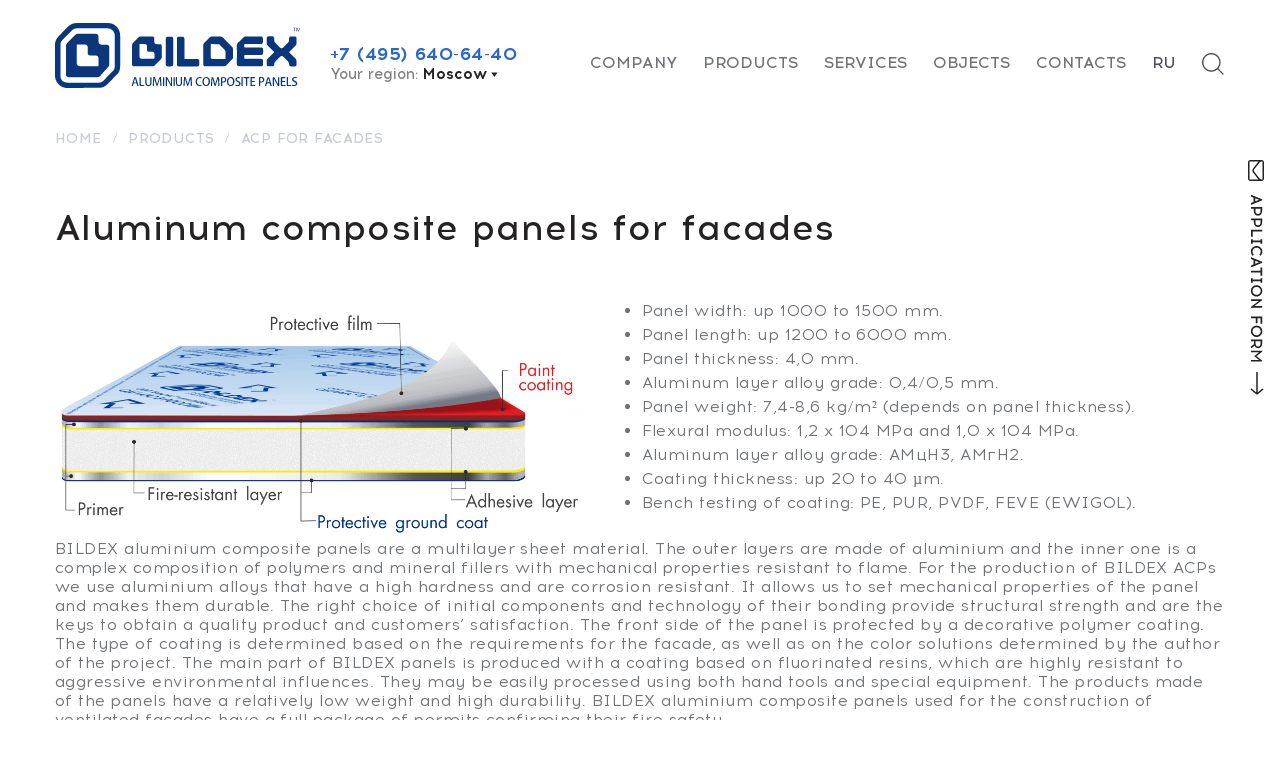

--- FILE ---
content_type: text/html; charset=UTF-8
request_url: https://www.bildex.ru/en/product/akp-for-facade/?ELEMENT_ID=1303
body_size: 11130
content:
<!DOCTYPE html>
<html itemscope itemtype="http://schema.org/WebPage" lang="en" prefix="og: https://ogp.me/ns#">
<head>
	<meta http-equiv="Content-Type" content="text/html; charset=UTF-8" />
<meta name="robots" content="index, follow" />
<meta name="keywords" content="Bildex" />
<meta name="description" content="Bildex with a great experience in the production of aluminum composite panels and also in design and conceptual development of hinged ventilated facades has introduced to the market a new product with a guaranteed quality — BILDEXart." />
<link href="/bitrix/cache/css/s1/addeo_en/page_7af3e5e0df5022056c1e55b9d38a4fe6/page_7af3e5e0df5022056c1e55b9d38a4fe6_v1.css?17671615281854" type="text/css"  rel="stylesheet" />
<link href="/bitrix/cache/css/s1/addeo_en/template_96efe17bf1cb32668c061e9579c729cf/template_96efe17bf1cb32668c061e9579c729cf_v1.css?17671612223397" type="text/css"  data-template-style="true" rel="stylesheet" />
<script>if(!window.BX)window.BX={};if(!window.BX.message)window.BX.message=function(mess){if(typeof mess==='object'){for(let i in mess) {BX.message[i]=mess[i];} return true;}};</script>
<script>(window.BX||top.BX).message({"JS_CORE_LOADING":"Загрузка...","JS_CORE_NO_DATA":"- Нет данных -","JS_CORE_WINDOW_CLOSE":"Закрыть","JS_CORE_WINDOW_EXPAND":"Развернуть","JS_CORE_WINDOW_NARROW":"Свернуть в окно","JS_CORE_WINDOW_SAVE":"Сохранить","JS_CORE_WINDOW_CANCEL":"Отменить","JS_CORE_WINDOW_CONTINUE":"Продолжить","JS_CORE_H":"ч","JS_CORE_M":"м","JS_CORE_S":"с","JSADM_AI_HIDE_EXTRA":"Скрыть лишние","JSADM_AI_ALL_NOTIF":"Показать все","JSADM_AUTH_REQ":"Требуется авторизация!","JS_CORE_WINDOW_AUTH":"Войти","JS_CORE_IMAGE_FULL":"Полный размер"});</script>

<script src="/bitrix/js/main/core/core.min.js?1727113799225422"></script>

<script>BX.Runtime.registerExtension({"name":"main.core","namespace":"BX","loaded":true});</script>
<script>BX.setJSList(["\/bitrix\/js\/main\/core\/core_ajax.js","\/bitrix\/js\/main\/core\/core_promise.js","\/bitrix\/js\/main\/polyfill\/promise\/js\/promise.js","\/bitrix\/js\/main\/loadext\/loadext.js","\/bitrix\/js\/main\/loadext\/extension.js","\/bitrix\/js\/main\/polyfill\/promise\/js\/promise.js","\/bitrix\/js\/main\/polyfill\/find\/js\/find.js","\/bitrix\/js\/main\/polyfill\/includes\/js\/includes.js","\/bitrix\/js\/main\/polyfill\/matches\/js\/matches.js","\/bitrix\/js\/ui\/polyfill\/closest\/js\/closest.js","\/bitrix\/js\/main\/polyfill\/fill\/main.polyfill.fill.js","\/bitrix\/js\/main\/polyfill\/find\/js\/find.js","\/bitrix\/js\/main\/polyfill\/matches\/js\/matches.js","\/bitrix\/js\/main\/polyfill\/core\/dist\/polyfill.bundle.js","\/bitrix\/js\/main\/core\/core.js","\/bitrix\/js\/main\/polyfill\/intersectionobserver\/js\/intersectionobserver.js","\/bitrix\/js\/main\/lazyload\/dist\/lazyload.bundle.js","\/bitrix\/js\/main\/polyfill\/core\/dist\/polyfill.bundle.js","\/bitrix\/js\/main\/parambag\/dist\/parambag.bundle.js"]);
</script>
<script>BX.Runtime.registerExtension({"name":"pull.protobuf","namespace":"BX","loaded":true});</script>
<script>BX.Runtime.registerExtension({"name":"rest.client","namespace":"window","loaded":true});</script>
<script>(window.BX||top.BX).message({"pull_server_enabled":"Y","pull_config_timestamp":1750070656,"pull_guest_mode":"N","pull_guest_user_id":0});(window.BX||top.BX).message({"PULL_OLD_REVISION":"Для продолжения корректной работы с сайтом необходимо перезагрузить страницу."});</script>
<script>BX.Runtime.registerExtension({"name":"pull.client","namespace":"BX","loaded":true});</script>
<script>BX.Runtime.registerExtension({"name":"pull","namespace":"window","loaded":true});</script>
<script>(window.BX||top.BX).message({"LANGUAGE_ID":"ru","FORMAT_DATE":"DD.MM.YYYY","FORMAT_DATETIME":"DD.MM.YYYY HH:MI:SS","COOKIE_PREFIX":"BITRIX_SM","SERVER_TZ_OFFSET":"10800","UTF_MODE":"Y","SITE_ID":"s1","SITE_DIR":"\/","USER_ID":"","SERVER_TIME":1767666600,"USER_TZ_OFFSET":0,"USER_TZ_AUTO":"Y","bitrix_sessid":"15f7b6b11af70bdf6cd4b5fa6d841ee5"});</script>


<script src="/bitrix/js/pull/protobuf/protobuf.min.js?172710979576433"></script>
<script src="/bitrix/js/pull/protobuf/model.min.js?172710979514190"></script>
<script src="/bitrix/js/rest/client/rest.client.min.js?17271119999240"></script>
<script src="/bitrix/js/pull/client/pull.client.min.js?172711371849664"></script>
<script>BX.setCSSList(["\/bitrix\/templates\/addeo_en\/components\/bitrix\/breadcrumb\/breadcrumb\/style.css","\/bitrix\/templates\/addeo_en\/components\/bitrix\/catalog\/catalog\/style.css","\/bitrix\/templates\/addeo_en\/components\/bitrix\/menu\/header_menu\/style.css","\/bitrix\/templates\/addeo_en\/template_styles.css"]);</script>
<script>
					(function () {
						"use strict";

						var counter = function ()
						{
							var cookie = (function (name) {
								var parts = ("; " + document.cookie).split("; " + name + "=");
								if (parts.length == 2) {
									try {return JSON.parse(decodeURIComponent(parts.pop().split(";").shift()));}
									catch (e) {}
								}
							})("BITRIX_CONVERSION_CONTEXT_s1");

							if (cookie && cookie.EXPIRE >= BX.message("SERVER_TIME"))
								return;

							var request = new XMLHttpRequest();
							request.open("POST", "/bitrix/tools/conversion/ajax_counter.php", true);
							request.setRequestHeader("Content-type", "application/x-www-form-urlencoded");
							request.send(
								"SITE_ID="+encodeURIComponent("s1")+
								"&sessid="+encodeURIComponent(BX.bitrix_sessid())+
								"&HTTP_REFERER="+encodeURIComponent(document.referrer)
							);
						};

						if (window.frameRequestStart === true)
							BX.addCustomEvent("onFrameDataReceived", counter);
						else
							BX.ready(counter);
					})();
				</script>



<script>var _ba = _ba || []; _ba.push(["aid", "1d027002d5707138c65a77dadad74243"]); _ba.push(["host", "www.bildex.ru"]); (function() {var ba = document.createElement("script"); ba.type = "text/javascript"; ba.async = true;ba.src = (document.location.protocol == "https:" ? "https://" : "http://") + "bitrix.info/ba.js";var s = document.getElementsByTagName("script")[0];s.parentNode.insertBefore(ba, s);})();</script>


	<meta charset="utf-8">
	<title>Aluminium composite panel | ACP sheet GRAPHICS</title>
	<link rel="shortcut icon" type="image/x-icon" href="/favicon.ico" />
	<meta name="viewport" content="width=device-width, initial-scale=1, user-scalable=no">
	<meta http-equiv="X-UA-Compatible" content="IE=edge">
	<!--if lt IE 9
	script(src='https://oss.maxcdn.com/libs/html5shiv/3.7.0/html5shiv.js')
	script(src='https://oss.maxcdn.com/libs/respond.js/1.3.0/respond.min.js')-->

	<link rel="shortcut icon" href="favicon.ico" type="image/x-icon" />

	<link rel="stylesheet" href="/bitrix/templates/addeo_en/css/_vendors.min.css">
	<link rel="stylesheet" href="/bitrix/templates/addeo_en/css/owl.carousel.css">
	<link rel="stylesheet" href="/bitrix/templates/addeo_en/css/lightbox.css">
	<link rel="stylesheet" href="/bitrix/templates/addeo_en/css/index.css">
	<link rel="stylesheet" href="/bitrix/templates/addeo_en/css/media.css">
    <!-- Google tag (gtag.js) -->
    <script async src="https://www.googletagmanager.com/gtag/js?id=G-ZPRM45GGMH"></script>
    <script>
        window.dataLayer = window.dataLayer || [];
        function gtag(){dataLayer.push(arguments);}
        gtag('js', new Date());
        gtag('config', 'G-ZPRM45GGMH');
    </script>
</head>
<body>

	<div id="panel">
			</div>

<!-- Yandex.Metrika counter -->
<script type="text/javascript" >
    (function (d, w, c) {
       (w[c] = w[c] || []).push(function() {
           try {
               w.yaCounter17593972 = new Ya.Metrika({
                   id:17593972,
                   clickmap:true,
                   trackLinks:true,
                   accurateTrackBounce:true,
                   webvisor:true
               });
           } catch(e) { }
       });

       var n = d.getElementsByTagName("script")[0],
           s = d.createElement("script"),
           f = function () { n.parentNode.insertBefore(s, n); };
       s.type = "text/javascript";
       s.async = true;
       s.src = "https://mc.yandex.ru/metrika/watch.js";

       if (w.opera == "[object Opera]") {
           d.addEventListener("DOMContentLoaded", f, false);
       } else { f(); }
   })(document, window, "yandex_metrika_callbacks");
</script>
<noscript><div><img src="https://mc.yandex.ru/watch/17593972" style="position:absolute; left:-9999px;" alt="" /></div></noscript>
<!-- /Yandex.Metrika counter -->

<!--LiveInternet counter--><script type="text/javascript">
document.write("<a class='live' href='//www.liveinternet.ru/click' "+
"target=_blank><img src='//counter.yadro.ru/hit?t45.1;r"+
escape(document.referrer)+((typeof(screen)=="undefined")?"":
";s"+screen.width+"*"+screen.height+"*"+(screen.colorDepth?
screen.colorDepth:screen.pixelDepth))+";u"+escape(document.URL)+
";h"+escape(document.title.substring(0,150))+";"+Math.random()+
"' alt='' title='LiveInternet' "+
"border='0' width='31' height='31'><\/a>")
</script><!--/LiveInternet-->


	
	<div class="modal-wrap modal-menu">
		<div class="menu">
			<div class="modal-body">
				<div class="center">
					<div class="modal-close1">
						<img alt="" class="modal-close" src="/bitrix/templates/addeo_en/images/close.svg" style="top:-30px;">
					</div>
					<div class="all-menu">
						<div class="logo">
							<a href="/">
								<img src="/bitrix/templates/addeo_en/images/logo.svg" alt="">
							</a>
						</div>
						<div class="menu">
							<nav>
								<div class="header-menu">
									

<div class="items">


			<div class="item">
			<a href="/en/about/">Company</a>

			
		</div>
	

			<div class="item">
			<a href="/en/product/">Products</a>

			
		</div>
	

			<div class="item">
			<a href="/en/services/">Services</a>

			
		</div>
	

			<div class="item">
			<a href="/en/objects/">Objects</a>

			
		</div>
	

			<div class="item">
			<a href="/en/documentation/">Documentation</a>

			
		</div>
	

			<div class="item">
			<a href="/en/contacts/">Contacts</a>

			
		</div>
	

</div>
								</div>
							</nav>
						</div>
						<div class="three">
							<div class="header-phone">
								<div class="img-phone">
									<img src="/bitrix/templates/addeo_en/images/phone_vec.svg" alt="">
								</div>
								<div class="phone">
									<a href="tel:+7 (495) 640-64-40">+7 (495) 640-64-40</a>
								</div>
							</div>
							<div class="header-mail">
								<div class="img-mail">
									<img src="/bitrix/templates/addeo_en/images/mail_vec.svg" alt="">
								</div>
								<div class="mail">
									<a href="mailto:info@bildex.ru">info@bildex.ru</a>
								</div>
							</div>
						</div>
						<div class="header-feedback">
							<div class="nav-search-m">
								<a href="#" class="button">
									<p>Application form</p>
								</a>
							</div>
						</div>

					</div>

				</div>
			</div>
		</div>
	</div>

	<div class="modal-wrap-search modal-search">
		<div class="modal-body">
			<div class="container">

				<div class="modal-close" style="background-image: url('/bitrix/templates/addeo_en/images/close1.svg');">

				</div>

				<div class="search-wrap">

					<div class="search-input">
						<input id="desk_search_value" type="search" placeholder="Search...">
						<input type="submit">
					</div>

					<div class="desk_search_block" id="desk_search_block">

					</div>
				</div>
			</div>
		</div>
	</div>

	<div class="modal-wrap modal-feedback">
		<div class="ezy1">
			<div class="modal-body">
				<div class="center">
					<div class="modal-close1 close-feedback">
						<img alt="" class="modal-close" src="/bitrix/templates/addeo_en/images/close-feedback.svg">
					</div>
					<div class="title">
						<h2>Application form</h2>
					</div>
					<div class="together">
						<div class="left-here">
							<div class="text">
								You can contact us in a convenient way if you have any questions.							</div>
							<div class="conts">
								<div class="phone">
									<a href="tel:+7 (800) 555-42-56">8 (800) 555-42-56</a>
<br>
<a href="tel:+7 (495) 640-64-40">8 (495) 640-64-40</a>
								</div>
								<div class="mail">
									<a href="mailto:info@bildex.ru">info@bildex.ru</a>
								</div>
								<div class="address">
									129344, Russia, Moscow, Yeniseiskaya Srreet 1, Building 3, entrance&nbsp;1 , 4th floor, office 3404								</div>
							</div>
						</div>
						<div class="right-here">
							<div class="form-main">
								<input id="feedback_name" placeholder="Name" type="text">
								<input id="feedback_phone" placeholder="E-mail or phone*" type="text">
								<textarea id="feedback_message" placeholder="Your message"></textarea>
								<input id="feedback_submit" type="submit" value="Submit">
								<div id="feedback_result"></div>
							</div>
						</div>
					</div>

				</div>
			</div>
		</div>
	</div>

	<div class="modal-wrap modal-catalog">
		<div class="ezy1">
			<div class="modal-body">
				<div class="center">
					<div class="modal-close1 close-feedback">
						<img alt="" class="modal-close" src="/bitrix/templates/addeo_en/images/close-feedback.svg">
					</div>
					<div class="title">
						<h2>Order a catalogue</h2>
					</div>
					<div class="together">
						<div class="left-here">
							<div class="text">
								You can contact us in a convenient way if you have any questions.							</div>
							<div class="conts">
								<div class="phone">
									<a href="tel:+7 (800) 555-42-56">8 (800) 555-42-56</a>
<br>
<a href="tel:+7 (495) 640-64-40">8 (495) 640-64-40</a>
								</div>
								<div class="mail">
									<a href="mailto:info@bildex.ru">info@bildex.ru</a>
								</div>
								<div class="address">
									129344, Russia, Moscow, Yeniseiskaya Srreet 1, Building 3, entrance&nbsp;1 , 4th floor, office 3404								</div>
							</div>
						</div>
						<div class="right-here">
							<div class="form-main">
								<input id="catalog_item" type="hidden">
								<input id="catalog_name" placeholder="Name" type="text">
								<input id="catalog_phone" placeholder="E-mail or phone*" type="text">
								<textarea id="catalog_message" placeholder="Your message"></textarea>
								<input id="catalog_submit" type="submit" value="Order a catalogue">
								<div id="catalog_result"></div>
							</div>
						</div>
					</div>

				</div>
			</div>
		</div>
	</div>

	<!-- <div class="modal-wrap modal-video">
		<div class="modal-body">
			<div class="modal-close1 close-feedback">
				<img alt="" class="modal-close" src="/bitrix/templates/addeo_en/images/close-feedback.svg">
			</div>
						<video controls poster="/upload/iblock/02a/02acdbf307308c9e2503e229757331d9.jpg" preload="none">
				<source src="/upload/iblock/70b/647za1xjg70cgicuwjbd3faiflroo5sq.mp4" type="video/mp4">
			</video>
		</div>
	</div> -->

	<div class="modal-wrap modal-serv">
        <div class="service">
      		<div class="modal-body">
                  <div class="center">
                      <div class="modal-close">
                          <img alt="" src="/bitrix/templates/addeo_en/images/close1.svg">
                      </div>
                      <div class="modlr">
                          <div class="left">
                              <img src="/bitrix/templates/addeo_en/images/modal1.jpg" alt="">
                          </div>
                          <div class="right">
                              <div class="title">
                                  <h3>Разработка АКП (фрезеровка)</h3>
                              </div>
                              <div class="descr">
                                   Не следует, однако забывать, что новая модель организационной деятельности
                                   позволяет оценить значение существенных финансовых и
                                   административных условий. Разнообразный и богатый опыт
                                   дальнейшее развитие различных форм деятельности позволяет
                                   оценить значение позиций, занимаемых участниками в отношении
                                   поставленных задач. Разнообразный и богатый опыт дальнейшее развитие
                                   различных форм деятельности позволяет оценить значение позиций,
                                   занимаемых участниками в отношении поставленных задач.
                              </div>
                              <div class="row-button">
                                  <div class="button1">
                                      <div class="nav-search">
                                        <a href="#" class="button">
                                          <p>Оставить заявку</p>
                                        </a>
                                      </div>
                                  </div>
                                  <div class="button2">
                                      <a href="#">
                                          <div class="more">
                                              Подробнее
                                          </div>
                                      </a>
                                  </div>
                              </div>
                          </div>

                      </div>
                  </div>
            </div>
  	    </div>
  	</div>

	<div class="modal-wrap modal-colore">
        <div class="ezy">
      		<div class="modal-body">
                  <div class="center">
                      <div class="modal-close1 colore">
                        <img class="modal-close" src="/bitrix/templates/addeo_en/images/close-circle.svg" alt="">
                      </div>
                      <div class="fon">

                      </div>
                      <div class="mdl-row">
                          <div class="left">
                              <h3><span class="title">EW 9111</span><span class="color">Platinum</span></h3>
                          </div>
                          <div class="right">
							  <div class="button1">
								  <a href="/en/product/characteristics.php" class="button">
									  Сoating description
								  </a>
							  </div>
							  <div class="button2">
								  Order a catalogue
							  </div>
                          </div>

                      </div>
                  </div>
            </div>
  	    </div>
  	</div>

	<section class="header">
		<div class="container">
			<header>
				<div class="header-left">
					<a href="/en/">
						<div class="logo">
							<img src="/bitrix/templates/addeo_en/images/logo.svg" alt="">
						</div>
					</a>
					<div class="left-text">
						<div class="header-phone">
							<a href="tel:+7 (495) 640-64-40">+7 (495) 640-64-40</a>
						</div>
						<div class="header-location">
							Your region:
							<span>
								
									Moscow
															</span>
							<div class="location_dropdown">
								<ul>
									<li><a href="?city=Volgograd">Volgograd</a></li>
									<li><a href="?city=Voronezh">Voronezh</a></li>
									<li><a href="?city=Yekaterinburg">Yekaterinburg</a></li>
									<li><a href="?city=Kazan">Kazan</a></li>
									<li><a href="?city=Krasnodar">Krasnodar</a></li>
									<li><a href="?city=Moscow">Moscow</a></li>
									<li><a href="?city=Novosibirsk">Novosibirsk</a></li>
									<li><a href="?city=Rostov-on-Don">Rostov-on-Don</a></li>
									<li><a href="?city=St. Petersburg">St. Petersburg</a></li>
									
								</ul>
							</div>
						</div>
					</div>
				</div>
				<div class="header-menu">
					<div class="header-menuu">
						

<div class="items">


			<div class="item">
			<a href="/en/about/">Company</a>

			
		</div>
	

			<div class="item">
			<a href="/en/product/">Products</a>

							<div class="menu_dropdown">
											<div class="item-2"><a href="/en/product/akp-for-facade/">ACP for faсades</a></div>
												<div class="item-2"><a href="/en/product/akp-for-advertising/">ACP for advertising</a></div>
										</div>
			
		</div>
	

	

	

			<div class="item">
			<a href="/en/services/">Services</a>

			
		</div>
	

			<div class="item">
			<a href="/en/objects/">Objects</a>

			
		</div>
	

			<div class="item">
			<a href="/en/contacts/">Contacts</a>

			
		</div>
	

</div>
					</div>
					<div class="header-right">
						<div class="header-language">
							RU
						</div>
						<div class="header-search">

						</div>
						<div class="burger">

						</div>
					</div>
				</div>
			</header>
		</div>
	</section>

	<section class="applic">
		<div class="container">
			<div class="app-row">
				<div class="img-mail">
					<img src="/bitrix/templates/addeo_en/images/app-mail.svg" alt="">
				</div>
				<div class="text">
					<img src="/bitrix/templates/addeo_en/images/action.svg" alt="">
				</div>
				<div class="arrow">
					<img src="/bitrix/templates/addeo_en/images/app-arrow.svg" alt="">
				</div>
			</div>
		</div>
	</section>

<section class="links"><div class="container"><div itemscope itemtype="https://schema.org/BreadcrumbList" class="links"><a itemprop="itemListElement" itemscope itemtype="https://schema.org/ListItem" href="/en/"><span>Home<meta itemprop="item" content="https://bildex.ru/en/"><meta itemprop="name" content="Home"><meta itemprop="position" content="0"></span></a><span class="typo">/</span><a itemprop="itemListElement" itemscope itemtype="https://schema.org/ListItem" href="/en/product/"><span>Products<meta itemprop="item" content="https://bildex.ru/en/product/"><meta itemprop="name" content="Products"><meta itemprop="position" content="1"></span></a><span class="typo">/</span><span itemprop="itemListElement" itemscope itemtype="https://schema.org/ListItem" class="now">ACP for facades<meta itemprop="item" content="https://bildex.ru/en/product/akp-for-facade/"><meta itemprop="name" content="ACP for facades"><meta itemprop="position" content="2"></span></div></div></section>



<section class="products">
    <div class="container">
        <div class="product-head">
            <div class="title">
                <h1>
                    Aluminum composite panels for facades                                    </h1>
            </div>
        </div>
        <div class="information akp-for-facade-column">
            <div class="left-part">
                <div>
                    <ul>
    <li>Panel width: up 1000 to 1500 mm.</li>
    <li>Panel length: up 1200 to 6000 mm.</li>
    <li>Panel thickness: 4,0 mm.</li>
    <li>Aluminum layer alloy grade: 0,4/0,5 mm.</li>
    <li>Panel weight: 7,4-8,6 kg/m² (depends on panel thickness).</li>
    <li>Flexural modulus: 1,2 х 104 MPa and 1,0 х 104 MPa.</li>
<li>Aluminum layer alloy grade: АМцН3, АМгН2.</li>
    <li>Coating thickness: up 20 to 40 µm.</li>
    <li>Bench testing of coating: РЕ, PUR, PVDF, FEVE (EWIGOL).</li>
</ul>                </div>
            </div>
            <div class="right-part">
                <img itemprop="image" alt="structure of aluminum composite panel scheme" src="/upload/medialibrary/444/444cf2696156388c3a3f53ac0239f820.png" title="aluminum composite panel">            </div>
        </div>

        <div class="text-bot text-bot-padding-top">
            <p>
	 BILDEX aluminium composite panels are a multilayer sheet material. The outer layers are made of aluminium and the inner one is a complex composition of polymers and mineral fillers with mechanical properties resistant to flame. For the production of BILDEX ACPs we use aluminium alloys that have a high hardness and are corrosion resistant. It allows us to set mechanical properties of the panel and makes them durable. The right choice of initial components and technology of their bonding provide structural strength and are the keys to obtain a quality product and customers’ satisfaction. The front side of the panel is protected by a decorative polymer coating. The type of coating is determined based on the requirements for the facade, as well as on the color solutions determined by the author of the project. The main part of BILDEX panels is produced with a coating based on fluorinated resins, which are highly resistant to aggressive environmental influences. They may be easily processed using both hand tools and special equipment. The products made of the panels have a relatively low weight and high durability. BILDEX aluminium composite panels used for the construction of ventilated facades have a full package of permits confirming their fire safety.
</p>        </div>
    </div>
</section>


    <div class="container">
        <div class="left">
            <div class="title">
                <h2 style=" font-family: Acrom M;line-height: normal;letter-spacing: 0.03em;color: #242223;">Color palettes</h2>
            </div>
            <div class="color-palitra-list">

                                    <div class="color-palitra-item" data-id="39">
                                                    <a href="/en/product/akp-for-facade/char/standart/">
                                <div class="color-palitra-item-img">
                                    <img src="/upload/resize_cache/iblock/23a/360_240_2/kqfjljzx24f0pafklfe9gefibcbbbbmb.jpg" alt="STANDART PVDF">
                                    <div class="color-palitra-item-img-hover"></div>
                                </div>
                                <div class="color-palitra-item-title">STANDART PVDF</div>
                            </a>
                                            </div>
                                    <div class="color-palitra-item" data-id="40">
                                                    <a href="/en/product/akp-for-facade/char/ewigol/">
                                <div class="color-palitra-item-img">
                                    <img src="/upload/resize_cache/iblock/155/360_240_2/9ukw0ltqj6vqb2qpe1rr8t1qckrajmcd.jpg" alt="EWIGOL">
                                    <div class="color-palitra-item-img-hover"></div>
                                </div>
                                <div class="color-palitra-item-title">EWIGOL</div>
                            </a>
                                            </div>
                                    <div class="color-palitra-item" data-id="41">
                                                    <a href="/en/product/akp-for-facade/char/wood/">
                                <div class="color-palitra-item-img">
                                    <img src="/upload/resize_cache/iblock/924/360_240_2/fw5i1yexy3q7nt23f3otpidpg80fki1g.jpg" alt="WOOD">
                                    <div class="color-palitra-item-img-hover"></div>
                                </div>
                                <div class="color-palitra-item-title">WOOD</div>
                            </a>
                                            </div>
                                    <div class="color-palitra-item" data-id="42">
                                                    <a href="/en/product/akp-for-facade/char/glyanets/">
                                <div class="color-palitra-item-img">
                                    <img src="/upload/resize_cache/iblock/2cb/360_240_2/v84x507c8bmp2p8334ai2meao7z5k20n.jpg" alt="GLANCE">
                                    <div class="color-palitra-item-img-hover"></div>
                                </div>
                                <div class="color-palitra-item-title">GLANCE</div>
                            </a>
                                            </div>
                                    <div class="color-palitra-item" data-id="43">
                                                    <a href="/en/product/akp-for-facade/char/zhemchug/">
                                <div class="color-palitra-item-img">
                                    <img src="/upload/resize_cache/iblock/a85/360_240_2/dnfcmu7osqr2m6akbghgnjqqmbm2nh2y.jpg" alt="NACRE">
                                    <div class="color-palitra-item-img-hover"></div>
                                </div>
                                <div class="color-palitra-item-title">NACRE</div>
                            </a>
                                            </div>
                                    <div class="color-palitra-item" data-id="44">
                                                    <a href="/en/product/akp-for-facade/char/iskra/">
                                <div class="color-palitra-item-img">
                                    <img src="/upload/resize_cache/iblock/eb2/360_240_2/8asd0potsozfahmsevqgxvzlfim0trh0.jpg" alt="SPARK">
                                    <div class="color-palitra-item-img-hover"></div>
                                </div>
                                <div class="color-palitra-item-title">SPARK</div>
                            </a>
                                            </div>
                                    <div class="color-palitra-item" data-id="45">
                                                    <a href="/en/product/akp-for-facade/char/khameleon/">
                                <div class="color-palitra-item-img">
                                    <img src="/upload/resize_cache/iblock/3eb/360_240_2/9ppm9cx9c82ty5ik8x5vmt96tgi35ovx.jpg" alt="CHAMELEON">
                                    <div class="color-palitra-item-img-hover"></div>
                                </div>
                                <div class="color-palitra-item-title">CHAMELEON</div>
                            </a>
                                            </div>
                                    <div class="color-palitra-item" data-id="46">
                                                    <a href="/en/product/akp-for-facade/char/tsarapannyy/">
                                <div class="color-palitra-item-img">
                                    <img src="/upload/resize_cache/iblock/9aa/360_240_2/orl2u70nc3pho36a02mmz7704xo3sdtr.jpg" alt="SCRATCH">
                                    <div class="color-palitra-item-img-hover"></div>
                                </div>
                                <div class="color-palitra-item-title">SCRATCH</div>
                            </a>
                                            </div>
                                    <div class="color-palitra-item" data-id="47">
                                                    <a href="/en/product/akp-for-facade/char/anodirovannyy/">
                                <div class="color-palitra-item-img">
                                    <img src="/upload/resize_cache/iblock/029/360_240_2/hyti19b48jmqtpwixouvbdowdh30bwmg.jpg" alt="ANODIZING">
                                    <div class="color-palitra-item-img-hover"></div>
                                </div>
                                <div class="color-palitra-item-title">ANODIZING</div>
                            </a>
                                            </div>
                                    <div class="color-palitra-item" data-id="80">
                                                    <a href="/en/product/akp-for-facade/char/anodeffect/">
                                <div class="color-palitra-item-img">
                                    <img src="/upload/resize_cache/iblock/d95/360_240_2/rwicfdss67ybbmxpnbe23gf7boitwpa9.jpg" alt="ANODIC effect">
                                    <div class="color-palitra-item-img-hover"></div>
                                </div>
                                <div class="color-palitra-item-title">ANODIC effect</div>
                            </a>
                                            </div>
                                    <div class="color-palitra-item" data-id="85">
                                                    <a href="/en/product/akp-for-facade/char/matt/">
                                <div class="color-palitra-item-img">
                                    <img src="/upload/resize_cache/iblock/795/360_240_2/4sp94tvytjciri1tnkp1rvdopdkcg1j5.jpg" alt="MATT">
                                    <div class="color-palitra-item-img-hover"></div>
                                </div>
                                <div class="color-palitra-item-title">MATT</div>
                            </a>
                                            </div>
                                    <div class="color-palitra-item" data-id="75">
                                                    <a href="/en/product/akp-for-facade/char/organiq/">
                                <div class="color-palitra-item-img">
                                    <img src="/upload/resize_cache/iblock/be2/360_240_2/9h36wc3lfbk3417uc5omaoihtjr83v8f.jpg" alt="ORGANIQ">
                                    <div class="color-palitra-item-img-hover"></div>
                                </div>
                                <div class="color-palitra-item-title">ORGANIQ</div>
                            </a>
                                            </div>
                            </div>
        </div>
    </div>

    <div class="container">
        <div class="left">
            <div class="title">
                <h2 style="margin-top: 40px; font-family: Acrom M;line-height: normal;letter-spacing: 0.03em;color: #242223;">Imitation of natural structures - BILDEXart</h2>
            </div>
            <div class="color-palitra-list">

                                    <div class="color-palitra-item" data-id="48">

                        <a href="/en/product/akp-for-facade/char/kamen/">
                            <div class="color-palitra-item-img">
                                <img src="/upload/resize_cache/iblock/9ec/360_240_2/jz66wtui1cphobmby0x794gf851g6j11.jpg" alt="Stone">
                                <div class="color-palitra-item-img-hover"></div>
                            </div>
                            <div class="color-palitra-item-title">Stone</div>
                        </a>

                    </div>
                                    <div class="color-palitra-item" data-id="49">

                        <a href="/en/product/akp-for-facade/char/derevo/">
                            <div class="color-palitra-item-img">
                                <img src="/upload/resize_cache/iblock/6b7/360_240_2/nrx7kiszj01o349ri9vt48qzn7r8v9j4.jpg" alt="Wood">
                                <div class="color-palitra-item-img-hover"></div>
                            </div>
                            <div class="color-palitra-item-title">Wood</div>
                        </a>

                    </div>
                                    <div class="color-palitra-item" data-id="50">

                        <a href="/en/product/akp-for-facade/char/metall/">
                            <div class="color-palitra-item-img">
                                <img src="/upload/resize_cache/iblock/bc2/360_240_2/gla9bjkbtt8onkq85ms81q3nq9lxlwo3.jpg" alt="Metal">
                                <div class="color-palitra-item-img-hover"></div>
                            </div>
                            <div class="color-palitra-item-title">Metal</div>
                        </a>

                    </div>
                                    <div class="color-palitra-item" data-id="51">

                        <a href="/en/product/akp-for-facade/char/grafika/">
                            <div class="color-palitra-item-img">
                                <img src="/upload/resize_cache/iblock/06f/360_240_2/piex5rw8x1kbudy91sj5e69ocwudy1lt.jpg" alt="Graphics">
                                <div class="color-palitra-item-img-hover"></div>
                            </div>
                            <div class="color-palitra-item-title">Graphics</div>
                        </a>

                    </div>
                                    <div class="color-palitra-item" data-id="79">

                        <a href="/en/product/akp-for-facade/char/aluestro/">
                            <div class="color-palitra-item-img">
                                <img src="/upload/resize_cache/iblock/efb/360_240_2/b1x2sxmcbil4wy7wg1ksdzzu4128y1ek.jpg" alt="AluEstro">
                                <div class="color-palitra-item-img-hover"></div>
                            </div>
                            <div class="color-palitra-item-title">AluEstro</div>
                        </a>

                    </div>
                            </div>
        </div>
    </div>
<div class="container">
    <div class="text-bot" style="margin-bottom: 20px">
        <p>Note! Colors shown here may differ slightly from the original colors of Bildex aluminum composite panels due to the color-rendering characteristics of your computer screen. To choose the required color please contact our sales managers who can send you the necessary palette samples.</p>    </div>
    
    <section class="objects akp-for-facade-objects">
        <h2>Our objects</h2>
        <section class="services services-landing">
            <div class="items">
                <div class="fre" style="width: 100%;">

                                                                    <div class="oness" style="width:275px; height:275px;background-image:url(/upload/resize_cache/iblock/583/275_275_2/583f69d362b679c3eec28fe8cce3e636.jpg)">
                            <a href="/en/objects/zhk-alia/" class="item">
                                <div class="hovBlock"></div>
                                <div class="text-norm">
                                    <div class="roww">
                                        <div class="title">
                                            <h3>ALIA residential complex </h3>
                                        </div>
                                        <div class="img-circle"></div>
                                    </div>
                                </div>

                            </a>
                        </div>
                                                                    <div class="oness" style="width:275px; height:275px;background-image:url(/upload/resize_cache/iblock/6d6/275_275_2/6d67af6d5307ada88c00c9d7a5c24cb2.jpg)">
                            <a href="/en/objects/more-shopping-center/" class="item">
                                <div class="hovBlock"></div>
                                <div class="text-norm">
                                    <div class="roww">
                                        <div class="title">
                                            <h3>More shopping center</h3>
                                        </div>
                                        <div class="img-circle"></div>
                                    </div>
                                </div>

                            </a>
                        </div>
                                                                    <div class="oness" style="width:275px; height:275px;background-image:url(/upload/resize_cache/iblock/f9e/275_275_2/f9ec5b8d4f8df7967add27af5465782a.jpg)">
                            <a href="/en/objects/zhk-ligovsky-city/" class="item">
                                <div class="hovBlock"></div>
                                <div class="text-norm">
                                    <div class="roww">
                                        <div class="title">
                                            <h3>Ligovsky City residential complex</h3>
                                        </div>
                                        <div class="img-circle"></div>
                                    </div>
                                </div>

                            </a>
                        </div>
                                                                    <div class="oness" style="width:275px; height:275px;background-image:url(/upload/resize_cache/iblock/034/275_275_2/03447a798fd4771b827a2498c81d0c6a.jpg)">
                            <a href="/en/objects/office-space-/" class="item">
                                <div class="hovBlock"></div>
                                <div class="text-norm">
                                    <div class="roww">
                                        <div class="title">
                                            <h3>Office space </h3>
                                        </div>
                                        <div class="img-circle"></div>
                                    </div>
                                </div>

                            </a>
                        </div>
                                                                    <div class="oness" style="width:275px; height:275px;background-image:url(/upload/resize_cache/iblock/49c/275_275_2/49c694d673316687b8a52be8c80144f8.jpg)">
                            <a href="/en/objects/ofis-kompanii-dv-rybak/" class="item">
                                <div class="hovBlock"></div>
                                <div class="text-norm">
                                    <div class="roww">
                                        <div class="title">
                                            <h3>Far Eastern Fisherman company office </h3>
                                        </div>
                                        <div class="img-circle"></div>
                                    </div>
                                </div>

                            </a>
                        </div>
                                                                    <div class="oness" style="width:275px; height:275px;background-image:url(/upload/resize_cache/iblock/d43/275_275_2/d43119427b9d4271b180c8c84b12ccc2.jpg)">
                            <a href="/en/objects/tts-kremlevskiy/" class="item">
                                <div class="hovBlock"></div>
                                <div class="text-norm">
                                    <div class="roww">
                                        <div class="title">
                                            <h3>KREMLEWSKI shopping center</h3>
                                        </div>
                                        <div class="img-circle"></div>
                                    </div>
                                </div>

                            </a>
                        </div>
                                                                    <div class="oness" style="width:275px; height:275px;background-image:url(/upload/resize_cache/iblock/7d6/275_275_2/7d63cd807ef092a2b3b354432d10ae56.jpg)">
                            <a href="/en/objects/biznes-tsentr/" class="item">
                                <div class="hovBlock"></div>
                                <div class="text-norm">
                                    <div class="roww">
                                        <div class="title">
                                            <h3>Business Centre</h3>
                                        </div>
                                        <div class="img-circle"></div>
                                    </div>
                                </div>

                            </a>
                        </div>
                                                                    <div class="oness" style="width:275px; height:275px;background-image:url(/upload/resize_cache/iblock/789/275_275_2/7891444db59f292e6792f41d465044af.jpg)">
                            <a href="/en/objects/office-building/" class="item">
                                <div class="hovBlock"></div>
                                <div class="text-norm">
                                    <div class="roww">
                                        <div class="title">
                                            <h3>Office building </h3>
                                        </div>
                                        <div class="img-circle"></div>
                                    </div>
                                </div>

                            </a>
                        </div>
                                    </div>
            </div>
        </section>
        <div class="akp-for-facade-objects-all-button"><a href="/en/objects/">Show more</a></div>
    </section>
</div>


<section class="footer">
	<div class="container">

		<div class="footer-bottom">
			<div class="footer-left">
				<div class="top">
					<h3>
						BILDEX Co. Ltd.					</h3>
					<h4>
						Aluminium composite panels 					</h4>
				</div>
				<div class="center">
					<p>
						Moscow, Yeniseyskaya st., 1					</p>
					<p>© 2005-2026</p>
				</div>
                <div class="social-media">
					                    					<div class="telegram">
                        <!--noindex-->
	<a target="_blank" rel="nofollow" href="https://t.me/Bildexofficial">
		<svg fill="#000000" xmlns="http://www.w3.org/2000/svg" xmlns:xlink="http://www.w3.org/1999/xlink" viewBox="0 0 24 24" xml:space="preserve">
			<style type="text/css">
				.st0{fill:none;}
			</style>
			<path d="M12,2C6.5,2,2,6.5,2,12s4.5,10,10,10s10-4.5,10-10S17.5,2,12,2z M16.9,8.1l-1.7,8.2c-0.1,0.6-0.5,0.7-0.9,0.4l-2.6-2
							c-0.6,0.6-1.2,1.1-1.3,1.3c-0.2,0.1-0.3,0.3-0.5,0.3c-0.3,0-0.3-0.2-0.4-0.4l-0.9-3L5.9,12c-0.6-0.2-0.6-0.6,0.1-0.9l10.2-3.9
							C16.6,7.1,17.1,7.3,16.9,8.1z M14.5,9l-5.7,3.6l0.9,3l0.2-2l4.9-4.4C15.1,8.9,14.9,8.9,14.5,9z"/>
			<rect class="st0" width="24" height="24"/>
		</svg>
	</a>
<!--/noindex-->                    </div>
                    <div class="dzen">
                        <!--noindex-->
<a href="https://zen.yandex.ru/id/623c0f03966797390ce2d298" target="_blank" rel="nofollow"><img src="/bitrix/templates/addeo/images/footer-social-2.png" width="32" height="32" alt=""></a>
<!--/noindex-->                    </div>
				</div>
				<div class="bottom">
					<a href="/en/privacy/">Privacy policy</a>
				</div>
			</div>
			<div class="footer-center">
				<div class="footer-menu">
						

<div class="items">


			<div class="item">
			<a href="/en/product/akp-for-facade/">ACP for facades</a>

			
		</div>
	

			<div class="item">
			<a href="/en/product/akp-for-advertising/">ACP for advertising</a>

			
		</div>
	

			<div class="item">
			<a href="/en/objects/">Objects</a>

			
		</div>
	

			<div class="item">
			<a href="/en/dilers/">Dealers</a>

			
		</div>
	

			<div class="item">
			<a href="/en/documentation/">Documentation</a>

			
		</div>
	

			<div class="item">
			<a href="/en/contacts/">Contacts</a>

			
		</div>
	

</div>
				</div>
			</div>
            <div class="facade-union-and-footer-right">
                <div class="facade-union">
                    <img src="/bitrix/templates/addeo_en/images/facade-union.png" alt="Фасадный союз">
                    <img src="/bitrix/templates/addeo_en/images/psm.png" alt="ПСМ ЕАЭС">
                </div>
            </div>
            <div class="footer-info">
                <div class="phones">
                    <a href="tel:+7 (800) 555-42-56">8 (800) 555-42-56</a>
<br>
<a href="tel:+7 (495) 640-64-40">8 (495) 640-64-40</a>
                </div>
                <div class="mail">
                    <a href="mailto:info@bildex.ru">info@bildex.ru</a>
                </div>
                <div class="item-link">
                    <div class="button">
                        <p>Application form</p>
                    </div>
                </div>
            </div>
		</div>

	</div>
</section>
<script type="text/javascript" src="https://code.jquery.com/jquery-1.12.4.js"></script>
<script type="text/javascript" src="https://code.jquery.com/ui/1.12.1/jquery-ui.js"></script>
<script src="/bitrix/templates/addeo_en/js/_libs.min.js"></script>
<script src="/bitrix/templates/addeo_en/js/owl.carousel.min.js"></script>
<script src="/bitrix/templates/addeo_en/js/infobubble-compiled.js"></script>
<script src="/bitrix/templates/addeo_en/js/lightbox.js"></script>
<script src="/bitrix/templates/addeo_en/js/jquery.autocomplete.js"></script>
<script src="/bitrix/templates/addeo_en/js/ajax.js"></script>
<script src="/bitrix/templates/addeo_en/js/es6compile.js"></script>
<script src="/bitrix/templates/addeo_en/js/lightTabs.js"></script>



<script type="application/ld+json">
{
  "@context": "https://schema.org",
  "@type": "Organization",
  "name": "LLC «Bildex»",
  "alternateName": "ООО «Билдэкс»",
  "url": "https://www.bildex.ru/",
  "logo": "https://www.bildex.ru/bitrix/templates/addeo_en/images/logo.svg",
  "address": {
    "@type": "PostalAddress",
    "addressLocality": "Moscow",
    "postalCode": "129344",
    "streetAddress": "Yeniseyskaya st., 1, building 3, 4th floor, office 3404"
  },
  "contactPoint": {
    "@type": "ContactPoint",
    "telephone": "+7 (495) 640-64-40",
    "contactType": "customer service",
    "areaServed": "RU",
    "availableLanguage": ["English","Russian"]
  },
  "sameAs": [
    "https://www.facebook.com/bildexru?ref=aymt_homepage_panel",
    "https://www.instagram.com/bildex.ru/",
    "https://www.youtube.com/channel/UC2q-XS0BfurVbEDUUJPBe2g"
  ]
}
</script>

<span itemprop="publisher" itemscope itemtype="https://schema.org/Organization">
    <span itemprop="logo" itemscope itemtype="https://schema.org/ImageObject">
        <meta itemprop="url" content="https://www.bildex.ru/bitrix/templates/addeo_en/images/logo.svg">
        <meta itemprop="image" content="https://www.bildex.ru/bitrix/templates/addeo_en/images/logo.svg">
        <meta itemprop="width" content="224">
        <meta itemprop="height" content="65">
    </span>
	<span itemprop="address" itemscope itemtype="http://schema.org/PostalAddress">
        <meta itemprop="postalCode" content="129344">
        <meta itemprop="addressLocality" content="Moscow">
        <meta itemprop="streetAddress" content="Yeniseyskaya st., 1, building 3, 4th floor, office 3404">
	</span>
    <meta itemprop="name" content="LLC «Bildex»">
	<meta itemprop="telephone" content="+7 (495) 640-64-40">
	<meta itemprop="url" content="https://www.bildex.ru/en/product/akp-for-facade/?ELEMENT_ID=1303">
</span>
</body>
</html>

--- FILE ---
content_type: text/css
request_url: https://www.bildex.ru/bitrix/cache/css/s1/addeo_en/template_96efe17bf1cb32668c061e9579c729cf/template_96efe17bf1cb32668c061e9579c729cf_v1.css?17671612223397
body_size: 1103
content:


/* Start:/bitrix/templates/addeo_en/components/bitrix/menu/header_menu/style.min.css?1683976443490*/
ul.left-menu{list-style:none;margin:0;padding:0;margin-bottom:8px;position:relative}ul.left-menu li{padding:10px 16px;background:#f5f5f5 url(/bitrix/templates/addeo_en/components/bitrix/menu/header_menu/images/left_menu_bg.gif) top repeat-x}ul.left-menu li a{font-size:100%;color:#bc262c;font-weight:bold;text-decoration:none}ul.left-menu li a:visited{color:#bc262c}ul.left-menu li a:hover{color:#bc262c}ul.left-menu li a.selected:link,ul.left-menu li a.selected:visited,ul.left-menu li a.selected:active,ul.left-menu li a.selected:hover{color:#fc8d3d}
/* End */


/* Start:/bitrix/templates/addeo_en/template_styles.css?17365895282481*/
.text-bot{
    font-family: Acrom R;
    line-height: normal;
    font-size: 16px;
    letter-spacing: 0.03em;
    color: #6F7276;
}

.footer-menu-wrapper{
    display: flex;
}

.footer-menu-item{
    margin: 20px;
}

.footer-menu-item:last-child{

}

.footer-menu-item__head{
    font-weight: bold;
}

.char-colors{
    display: grid;
    grid-template-columns: repeat(auto-fill,185px);
    grid-column-gap: 10px;
    grid-row-gap: 10px;
    padding-top: 20px;
    padding-bottom: 20px;
}
.char-color-item{
    display: grid;
    align-content: center;
    align-items: center;
    width: 185px;
    height: 185px;
    overflow: hidden;
    cursor: pointer;
}
.char-color-item img{
    display: block;
    width: 100%;
    height: auto;
    min-height: 185px;
    grid-area: 1/1/1/1;
}
.char-color-item .char-color-item-hover {
    display: grid;
    align-content: end;
    align-items: end;
    width: 100%;
    height: 0px;
    overflow: hidden;
    grid-area: 1/1/1/1;
    transition: all 0.4s ease;
    cursor: pointer;
    background: rgba(40, 105, 200, 0.9);
    box-shadow: 0px 4px 20px rgba(19, 77, 187, 0.55);
    align-self: end;
}
.char-color-item:hover .char-color-item-hover {
    height: 100%;
}
.char-color-item .char-color-item-hover-title {
    font-family: Acrom B;
    line-height: normal;
    font-size: 16px;
    color: #fff;
}
.char-color-item .char-color-item-hover-box {
    display: grid;
    grid-template-columns: 1fr 28px;
    grid-column-gap: 10px;
    align-content: center;
    align-items: center;
    padding: 10px;
}
.char-color-item .char-color-item-hover-button {
    background: url('/bitrix/templates/addeo/images/link-icon.svg') center no-repeat;
    width: 28px;
    height: 28px;
}
@media screen and (max-width: 1190px) {
    .char-colors{
        grid-template-columns: repeat(6,1fr);
    }
    .char-color-item{
        width: 100%;
        height: auto;
        aspect-ratio: 1 / 1;
    }
    .char-color-item img{
        width: 100%;
        height: 100%;
        min-height: 0px;
    }
}
@media screen and (max-width: 1005px) {
    .char-colors{
        grid-template-columns: repeat(5,1fr);
    }
}
@media screen and (max-width: 800px) {
    .char-colors{
        grid-template-columns: repeat(4,1fr);
    }
}
@media screen and (max-width: 605px) {
    .char-colors{
        grid-template-columns: repeat(3,1fr);
    }
}
@media screen and (max-width: 410px) {
    .char-colors{
        grid-template-columns: repeat(2,1fr);
    }
}
/* End */
/* /bitrix/templates/addeo_en/components/bitrix/menu/header_menu/style.min.css?1683976443490 */
/* /bitrix/templates/addeo_en/template_styles.css?17365895282481 */


--- FILE ---
content_type: text/css
request_url: https://www.bildex.ru/bitrix/templates/addeo_en/css/index.css
body_size: 24349
content:
@font-face {
    font-family: 'Acrom R';
    font-style: normal;
    font-weight: normal;
    src: url("./fonts/Acrom-Regular.eot");
    src: url("./fonts/Acrom-Regular.eot?#iefix") format("embedded-opentype"), url("./fonts/Acrom-Regular.woff") format("woff"), url("./fonts/Acrom-Regular.ttf") format("truetype");
}
@font-face {
    font-family: 'Acrom M';
    font-style: normal;
    font-weight: normal;
    src: url("./fonts/Acrom-Medium.eot");
    src: url("./fonts/Acrom-Medium.eot?#iefix") format("embedded-opentype"), url("./fonts/Acrom-Medium.woff") format("woff"), url("./fonts/Acrom-Medium.ttf") format("truetype");
}
@font-face {
    font-family: 'Acrom B';
    font-style: normal;
    font-weight: normal;
    src: url("./fonts/Acrom-Bold.eot");
    src: url("./fonts/Acrom-Bold.eot?#iefix") format("embedded-opentype"), url("./fonts/Acrom-Bold.woff") format("woff"), url("./fonts/Acrom-Bold.ttf") format("truetype");
}
p {
    margin: 0;
}
img {
    padding: 0;
    background: transparent;
    max-width: 100%;
}
.owl-carousel .owl-stage-outer {
    border-radius: 3px;
}
*:focus{
    outline: none!important;
}
.modal-open{
    overflow-y: hidden;
}

.wrapper {
    position: relative;
    display: -webkit-flex;
    display: -moz-flex;
    display: -ms-flex;
    display: -o-flex;
    display: -webkit-box;
    display: -ms-flexbox;
    display: flex;
    -webkit-box-orient: vertical;
    -webkit-box-direction: normal;
    -webkit-flex-direction: column;
    -ms-flex-direction: column;
    flex-direction: column;
    height: 100%;
}

.allContent {
    -webkit-box-flex: 1;
    -webkit-flex: 1 0 auto;
    -ms-flex: 1 0 auto;
    flex: 1 0 auto;
}

.transition {
    -webkit-transition: all .3s ease;
    transition: all .3s ease;
}

#countdown {
    height: auto;
}

#countdown > span {
    display: none;
}

.timeTo.timeTo-white div {
    height: 26px !important;
    max-width: 17px !important;
    background: transparent;
    border: none;
}

.timeTo.timeTo-white div:first-child {
    max-width: 18px !important;
    width: 20px !important;
    margin-left: 1px;
}

.timeTo ul li {
    color: white;
    font-family: 'GloberBold';
}

.timeTo ul li:before {
    display: none;
}

.timeTo figcaption {
    color: white;
}

.timeTo figure {
    width: 100% !important;
    max-width: 66px !important;
    border: 1px solid #ffd323;
    padding: 22px 12px;
    -webkit-border-radius: 5px;
    border-radius: 5px;
    margin-right: 24px;
}

.timeTo figure:last-child {
    margin-right: 0;
}

.lead ul li {
    font-size: 15px !important;
}

.fa.fa-check {
    position: absolute;
    top: 1px;
    left: 1.5px;
    color: white;
    opacity: 0;
}

.changed i {
    opacity: 1 !important;
}

.blueBg:hover {
    color: #242223;
}

.hiddenModule {
    display: none !important;
}

.container {
    padding: 0 15px;
    margin: 0 auto;
    width: 1200px !important;
    -webkit-box-sizing: border-box;
    box-sizing: border-box;
}

@media screen and (max-width: 1200px) {
    .container {
        width: 970px !important;
    }
}

@media screen and (max-width: 992px) {
    .container {
        width: 750px !important;
    }
}

@media screen and (max-width: 768px) {
    .container {
        width: 590px !important;
    }
}

@media screen and (max-width: 600px) {
    .container {
        padding: 0 15px;
        width: 100% !important;
    }
}
section.header header{
    display: flex;
    align-items: center;
    justify-content: space-between;
    display: -webkit-box;
    -webkit-box-pack:justify;
}
section.header .header-left{
    display: flex;
    display: -webkit-box;
    display: -ms-flexbox;
    display: flex;
    align-items: center;
}
section.header .header-left .logo img{
    background-blend-mode: multiply;
    margin-right: 30px;
    height: 65px;
}
section.header .header-left .left-text .header-phone a{
    text-decoration: none;
    font-family: Acrom B;
    line-height: normal;
    font-size: 18px;
    text-align: right;
    letter-spacing: 0.03em;
    text-transform: uppercase;
    color: #2869C8;
}
section.header .header-left .left-text .header-location{
    font-family: Acrom M;
    line-height: normal;
    font-size: 15px;
    color: #828282;
    position: relative;
}
section.header .header-left .left-text .header-location span{
    font-family: Acrom B;
    color: #242223;
    position: relative;
    cursor: pointer;
}
section.header .header-left .left-text .header-location span:after{
    content:"";
    position: absolute;
    width: 7px;
    height: 5px;
    background-image: url('../images/triangle.svg');
    cursor: pointer;
    top:7px;
    right: -11px;
}
section.header .header-menu{
    display: flex;
    padding-top: 30px;
    display: -webkit-box;
    display: -ms-flexbox;
    display: flex;
}
section.header{
    padding-top: 23px;
}
section.header .header-menu .items{
    display: flex;
    display: -webkit-box;
    display: -ms-flexbox;
    display: flex;
}
section.header .header-menu .items .item a{
    text-decoration: none;
    font-family: Acrom M;
    line-height: normal;
    font-size: 16px;
    text-transform: uppercase;
    color: #6F7276;
    margin-right: 26px;
}
section.header .header-right{
    display: flex;
    display: -webkit-box;
    display: -ms-flexbox;
    display: flex;
}
section.header .header-right .header-language{
    font-family: Acrom M;
    line-height: normal;
    font-size: 16px;
    text-transform: uppercase;
    color: #4D505C;
    margin-right: 26px;
    cursor: pointer;
}
section.header .header-right .header-language a{
    color: #4D505C;
    text-decoration: none;
}
section.header .header-right .header-search{
    background-image: url('../images/search.svg');
    width: 23px;
    height: 23px;
    cursor: pointer;
    background-size: cover;
}
section.header .header-menu .items .item{
    position: relative;
    padding: 0 0 10px;
}
section.header .header-menu .items .item > a:after {
    position: absolute;
    bottom: 6px;
    left: 0;
    content: "";
    width: 0%;
    height: 2px;
    background: #3C6FC7;
    -webkit-border-radius: 2px;
    border-radius: 2px;
    -webkit-transition: all .3s;
    transition: all .3s;
}

section.header .header-menu .items .item:hover > a:after {
    width: 80%;
}
section.main-content .wrap {
    display: -webkit-box;
    display: -webkit-flex;
    display: -ms-flexbox;
    display: flex;
    -webkit-flex-wrap: wrap;
    -ms-flex-wrap: wrap;
    flex-wrap: wrap;
    -webkit-box-pack: justify;
    -webkit-justify-content: space-between;
    -ms-flex-pack: justify;
    justify-content: space-between;
    margin-bottom: 30px;

}

section.main-content .wrap .item {
    position: relative;
    display: -webkit-box;
    display: -webkit-flex;
    display: -ms-flexbox;
    display: flex;
    -webkit-box-align: end;
    -webkit-align-items: flex-end;
    -ms-flex-align: end;
    align-items: flex-end;
    width: 270px;
    height: 210px;
    margin-bottom: 30px;
    background-size: cover;
    text-decoration: none;
    overflow: hidden;
    position: relative;
}

section.main-content .wrap .big-item {
    position: relative;
    display: -webkit-box;
    display: -webkit-flex;
    display: -ms-flexbox;
    display: flex;
    -webkit-box-align: end;
    -webkit-align-items: flex-end;
    -ms-flex-align: end;
    align-items: flex-end;
    width: 570px;
    height: 210px;
    margin-bottom: 30px;
    background: -webkit-gradient(linear, left bottom, left top, from(rgba(20, 42, 81, 0.5)), color-stop(50%, rgba(20, 42, 81, 0.1))), url("../upload/main-content-i1.png") left top;
    background: -webkit-linear-gradient(bottom, rgba(20, 42, 81, 0.5), rgba(20, 42, 81, 0.1) 50%), url("../upload/main-content-i1.png") left top;
    background: linear-gradient(to top, rgba(20, 42, 81, 0.5), rgba(20, 42, 81, 0.1) 50%), url("../upload/main-content-i1.png") left top;
    background-size: cover;
    text-decoration: none;
    overflow: hidden;
    background-position: center;
    border-radius: 3px;
}

section.main-content .wrap .item:hover .hovBlock {
    opacity: 1;
    position: absolute;
}

section.main-content .wrap .item .hovBlock {
    position: absolute;
    left: 0;
    bottom: 0;
    width: 100%;
    height: 100%;
    background: rgba(60, 111, 199, 0.8);
    -webkit-transition: all .3s;
    transition: all .3s;
    z-index: 1;
    opacity: 0;
}
.sldBlock {
    position: absolute;
    left: 0;
    bottom: 0;
    width: 100%;
    height: 100%;
    background: linear-gradient(180deg, rgba(52, 69, 101, 0.1) 0%, rgba(52, 69, 101, 0.1) 100%);
    border-radius: 3px;
}
.sldBlock-det{
    position: absolute;
    left: 0;
    bottom: 0;
    width: 100%;
    height: 100%;
    background: linear-gradient(180deg, rgba(52, 69, 101, 0) 63.54%, rgba(52, 69, 101, 0.84) 100%, rgba(52, 69, 101, 0.84) 100%);
    border-radius: 3px;
}
section.main-content .wrap {
    display: -webkit-box;
    display: -webkit-flex;
    display: -ms-flexbox;
    display: flex;
    -webkit-flex-wrap: wrap;
    -ms-flex-wrap: wrap;
    flex-wrap: wrap;
    -webkit-box-pack: justify;
    -webkit-justify-content: space-between;
    -ms-flex-pack: justify;
    justify-content: space-between;

}

section.main-content .wrap .item {
    position: relative;
    display: -webkit-box;
    display: -webkit-flex;
    display: -ms-flexbox;
    display: flex;
    -webkit-box-align: end;
    -webkit-align-items: flex-end;
    -ms-flex-align: end;
    align-items: flex-end;
    width: 373px;
    height: 270px;
    margin-bottom: 20px;
    background: -webkit-gradient(linear, left bottom, left top, from(rgba(20, 42, 81, 0.5)), color-stop(50%, rgba(20, 42, 81, 0.1))), url("../upload/main-content-i1.png") left top;
    background: -webkit-linear-gradient(bottom, rgba(20, 42, 81, 0.5), rgba(20, 42, 81, 0.1) 50%), url("../upload/main-content-i1.png") left top;
    background: linear-gradient(to top, rgba(20, 42, 81, 0.5), rgba(20, 42, 81, 0.1) 50%), url("../upload/main-content-i1.png") left top;
    background-size: cover;
    text-decoration: none;
    overflow: hidden;
    background: linear-gradient(180deg, rgba(52, 69, 101, 0) 29.28%, rgba(52, 69, 101, 0.84) 100%, rgba(52, 69, 101, 0.84) 100%);
    border-radius: 3px;

}

section.main-content .wrap .item:hover .hovBlock {
    bottom: 0;
}

section.main-content .wrap .item .hovBlock {
    position: absolute;
    left: 0;
    bottom: 0;
    width: 100%;
    height: 100%;
    -webkit-transition: all .3s;
    transition: all .3s;
    z-index: 1;
    opacity: 0;
    background: linear-gradient(150.48deg, rgba(40, 105, 200, 0.9) 8.71%, rgba(28, 32, 135, 0.9) 87.49%);
    border-radius: 3px;
}

section.main-content .wrap .item .desc {
    position: relative;
    display: -webkit-box;
    display: -webkit-flex;
    display: -ms-flexbox;
    display: flex;
    -webkit-box-pack: justify;
    -webkit-justify-content: space-between;
    -ms-flex-pack: justify;
    justify-content: space-between;
    padding-left: 0px;
    padding-right: 0px;
    padding-bottom: 0px;
    z-index: 5;

}

section.main-content .wrap .item .desc .arrow {
    -webkit-align-self: flex-end;
    -ms-flex-item-align: end;
    align-self: flex-end;
    margin-bottom: 3px;
}

section.main-content .wrap .big {
    width: 775px;
    height: 560px;
    /* background-image: url('../images/bg.jpg'); */
    background: linear-gradient(180deg, rgba(52, 69, 101, 0) 29.28%, rgba(52, 69, 101, 0.84) 100%, rgba(52, 69, 101, 0.84) 100%);
    border-radius: 3px;
}
section.main-content .wrap .biggest{
    cursor: pointer;
    width: 775px;
    height: 560px;
    border-radius: 3px;
    -webkit-background-size: cover;
    background-size: cover;
}
section.main-content .wrap .biggest video{
    position: absolute;
    left: 0;
    top: 0;
    width: 100%;
    height: 100%;
    object-fit: cover;
}
section.main-content .wrap .biggest1{
    background-image: url('../images/bg.jpg');
    width: 775px;
    height: 560px;
}
section.main-content .img-circle{
    background-image: url('../images/link-icon.svg');
    width: 28px;
    height: 28px;
    margin-right: 20px;
}
section.main-content .wrap .big .play{
    position: absolute;
    background-image: url('../images/play.svg');
    width: 74px;
    height: 74px;
    top: 224px;
    left: 355px;
    cursor: pointer;
    z-index: 2;
    display: none;
}
.mobile_video{
    display: none;
}
section.main-content .wrap .mid {
    width: 450px;
    height: 270px;
}
section.main-content .wrap .lil {
    width: 305px;
    height: 270px;
}
section.main-content .wrap .half {
    width: 373px;
    height: 125px;
}
section.main-content .wrap .withBig {
    display: -webkit-box;
    display: -webkit-flex;
    display: -ms-flexbox;
    display: flex;
    -webkit-box-pack: justify;
    -webkit-justify-content: space-between;
    -ms-flex-pack: justify;
    justify-content: space-between;
    -webkit-flex-wrap: wrap;
    -ms-flex-wrap: wrap;
    flex-wrap: wrap;
    width: 373px;
}
section.main-content .wrap .withBig > div{
    width: 100%;
}
section.main-content .wrap .withBig2 {
    display: -webkit-box;
    display: -webkit-flex;
    display: -ms-flexbox;
    display: flex;
    -webkit-box-pack: justify;
    -webkit-justify-content: space-between;
    -ms-flex-pack: justify;
    justify-content: space-between;
    -webkit-flex-wrap: wrap;
    -ms-flex-wrap: wrap;
    flex-wrap: wrap;
    width: 373px;

}
section.main-content .wrap .withBig2{
    display: -webkit-box;
    display: -webkit-flex;
    display: -ms-flexbox;
    display: flex;
    -webkit-box-pack: justify;
    -webkit-justify-content: space-between;
    -ms-flex-pack: justify;
    justify-content: space-between;
    -webkit-flex-wrap: wrap;
    -ms-flex-wrap: wrap;
    flex-wrap: wrap;
    width: 373px;
}
section.main-content .wrap{
    margin-top:44px;
}
section.main-content .wrap .big .title{
    margin-bottom: 12px;
    z-index: 2;
}
section.main-content .wrap .big .title h3, section.main-content .wrap .big .title .h3{
    border-top: none;
    font-family: Acrom M;
    line-height: normal;
    font-size: 36px;
    text-align: center;
    padding: 0px;
    margin: 0px;
    color: #FFFFFF;
}
section.main-content .wrap .text{
    display: flex;
    display: -webkit-box;
    display: -webkit-flex;
    display: -ms-flexbox;
    justify-content: center;
    -webkit-box-pack:center;
    flex-direction: column;
    -webkit-box-orient:vertical;
    align-items: center;
    width: 100%;
    /* Под старый сафари */
    display: flex;
    -webkit-box-pack: center;
    -webkit-justify-content: center;
    -ms-flex-pack: center;
    display:-webkit-box;
    -webkit-box-pack:center;
    position: relative;
    z-index: 3;
}
section.main-content .wrap .big .desc{
    margin-bottom: 25px;
    display:-webkit-box;
    -webkit-box-pack:center;
}
section.main-content .wrap .big .desc p {
    font-family: Acrom R;
    line-height: normal;
    font-size: 14px;

    color: #FFFFFF;
}
section.main-content .wrap .text-mid{
    position: absolute;
    top:220px;
    z-index: 2;
    width: 100%;
    transition: all 0.4s ease;
}
section.main-content .wrap .text-mid .roww{
    display: flex;
    justify-content: space-between;
    align-items: center;
    margin-bottom: 20px;
    display:-webkit-box;
    -webkit-box-pack:justify;

}
section.main-content .wrap .mid .title h3, section.main-content .wrap .mid .title .h3{
    border-top: none;
    padding: 0px;
    margin:0px;
    font-family: Acrom B;
    line-height: normal;
    font-size: 21px;
    text-indent: 20px;
    color: #FFFFFF;
}
section.main-content .wrap .text-mid .desc{
    height: 120px;
}
section.main-content .wrap .text-mid .desc p{
    transition: all 0.4s ease;
    font-family: Acrom M;
    line-height: normal;
    width: 100%;
    font-size: 14px;
    padding-left: 20px;
    padding-right: 20px;
    color: #FFFFFF;
}
section.main-content .wrap .middle:hover .text-mid{
    top:100px;
}
section.main-content .middle{
    height: 100%;
    background-image: url('../images/mid.jpg');
    background-repeat: no-repeat;
    -webkit-background-size: cover;
    background-size: cover;
    width: 450px;
    height: 270px;
    border-radius: 3px;
}
section.main-content .wrap .withBig .normal{
    background-image: url('../images/normal.jpg');
    background-repeat: no-repeat;
    -webkit-background-size: cover;
    background-size: cover;
    width: 450px;
    max-width: 100%;
    height: 270px;
    margin-bottom: 20px;
    border-radius: 3px;
}
section.main-content .wrap .withBig2 .normal{
    background-image: url('../images/normal.jpg');
    width: 450px;
    height: 270px;
    margin-bottom: 20px;
}
section.main-content .wrap .slider{
    position: relative;
}
section.main-content .wrap .withBig .slide{
    width: auto;
    height: 270px;
    padding-bottom: 20px;
    border-radius: 3px;
    background-repeat: no-repeat;
    -webkit-background-size: cover;
    background-size: cover;
}
section.main-content .wrap .withBig .little{
    background-image: url('../images/little.jpg');
    width: 450px;
    height: 270px;
    margin-bottom: 20px;
}
section.main-content .wrap .withBig .slide .title h3, section.main-content .wrap .withBig .slide .title .h3{
    border: none;
    font-family: Acrom B;
    line-height: normal;
    font-size: 21px;
    text-indent: 20px;
    padding: 0;
    margin:0;
    color: #FFFFFF;
}
section.main-content .wrap .withBig .slide .text-norm{
    z-index: 2;
    position: absolute;
    top:220px;
    width: 100%;
    transition: all 0.4s ease;
}
section.main-content .wrap .withBig .slide .text-norm .roww{
    display: flex;
    justify-content: space-between;
    align-items: flex-start;
    width: 100%;
    margin-bottom: 20px;
    display:-webkit-box;
    -webkit-box-pack:justify;
}
section.main-content .wrap .withBig .slide .text-norm .desc p{
    font-family: Acrom M;
    line-height: normal;
    font-size: 14px;
    display: flex;
    justify-content: flex-start;
    color: #FFFFFF;
    padding-left: 20px;
    padding-right: 20px;
    height: 120px;
}
section.main-content .wrap .withBig .normal .title h3, section.main-content .wrap .withBig .normal .title .h3{
    border: none;
    font-family: Acrom B;
    line-height: normal;
    font-size: 21px;
    text-indent: 20px;
    padding: 0;
    margin:0;
    color: #FFFFFF;
}
section.main-content .wrap .withBig .normal .text-norm{
    z-index: 2;
    position: absolute;
    top:220px;
    width: 100%;
    transition: all 0.4s ease;
}
section.main-content .wrap .withBig .normal .text-norm .roww{
    display: flex;
    justify-content: space-between;
    align-items: flex-start;
    width: 100%;
    margin-bottom: 20px;
    display:-webkit-box;
    -webkit-box-pack:justify;
}
section.main-content .wrap .withBig .normal .text-norm .desc p{
    font-family: Acrom M;
    line-height: normal;
    font-size: 14px;
    display: flex;
    justify-content: flex-start;
    color: #FFFFFF;
    padding-left: 20px;
    padding-right: 20px;
    height: 120px;
}

section.main-content .wrap .withBig .normal:hover .text-norm{
    position: absolute;
    top:100px;
}
section.main-content .wrap .withBig2 .normal .title h3, section.main-content .wrap .withBig2 .normal .title .h3{
    border: none;
    font-family: Acrom B;
    line-height: normal;
    font-size: 21px;
    text-indent: 20px;
    padding: 0;
    margin:0;
    color: #FFFFFF;
}
section.main-content .wrap .withBig2 .normal .text-norm{
    z-index: 2;
    position: absolute;
    top:220px;
    width: 100%;
    transition: all 0.4s ease;
}
section.main-content .wrap .withBig2 .normal .text-norm .roww{
    display: flex;
    justify-content: space-between;
    align-items: flex-start;
    width: 100%;
    margin-bottom: 20px;
    display:-webkit-box;
    -webkit-box-pack:justify;
}
section.main-content .wrap .withBig2 .normal .text-norm .desc p{
    font-family: Acrom M;
    line-height: normal;
    font-size: 14px;
    display: flex;
    justify-content: flex-start;
    color: #FFFFFF;
    padding-left: 20px;
    padding-right: 20px;
    height: 120px;
}

section.main-content .wrap .withBig2 .normal:hover .text-norm{
    position: absolute;
    top:100px;
}
section.main-content .wrap .middle:hover .text-mid{
    top:100px;
}
section.main-content .wrap .little{
    background-image: url('../images/little.jpg');
    -webkit-background-size: cover;
    background-size: cover;
    background-repeat: no-repeat;
    background-position: center;
    width: 305px;
    height: 270px;
    border-radius: 3px;
}
section.main-content .wrap .little .text-lil{
    z-index: 2;
    position: absolute;
    top:220px;
    width: 100%;
    transition: all 0.4s ease;
}
section.main-content .wrap .little:hover .text-lil{
    top:100px;
}
section.main-content .wrap .little .text-lil .roww{
    display: flex;
    justify-content: space-between;
    width: 100%;
    margin-bottom:20px;
    display:-webkit-box;
    -webkit-box-pack:justify;
}
section.main-content .wrap .little .text-lil h3, section.main-content .wrap .little .text-lil .h3{
    border:0;
    margin:0;
    padding: 0;
    font-family: Acrom B;
    line-height: normal;
    font-size: 21px;
    text-indent: 20px;
    color: #FFFFFF;
}
section.main-content .wrap .little .text-lil .desc{
    height: 120px;
}
section.main-content .wrap .little .text-lil .desc p{
    font-family: Acrom M;
    line-height: normal;
    font-size: 14px;
    padding-right: 20px;
    padding-left: 20px;
    color: #FFFFFF;
}
section.main-content .wrap .top-half{
    background-image: url('../images/top-half.jpg');
    width: 373px;
    height: 125px;
    margin-bottom: 20px;
    background-repeat: no-repeat;
    background-size: cover;
    border-radius: 3px;
}
section.main-content .wrap .top-half .text-lil{
    z-index: 2;
    position: absolute;
    top: 75px;
    width: 100%;
    transition: all 0.4s ease;
}
section.main-content .wrap .top-half:hover .text-lil{
    top:30px;
}
section.main-content .wrap .top-half .text-lil .roww{
    display: flex;
    justify-content: space-between;
    width: 100%;
    margin-bottom:20px;
    display:-webkit-box;
    -webkit-box-pack:justify;
}
section.main-content .wrap .top-half .text-lil h3, section.main-content .wrap .top-half .text-lil .h3{
    border:0;
    margin:0;
    padding: 0;
    font-family: Acrom B;
    line-height: normal;
    font-size: 21px;
    text-indent: 20px;
    color: #FFFFFF;
}
section.main-content .wrap .top-half .text-lil .desc{
    height: 48px;
}
section.main-content .wrap .top-half .text-lil .desc p{
    font-family: Acrom M;
    line-height: normal;
    font-size: 14px;
    padding-right: 20px;
    padding-left: 20px;
    color: #FFFFFF;
}
section.main-content .wrap .bot-half{
    background-image: url('../images/bot-half.jpg');
    width: 373px;
    height: 125px;
    background-repeat: no-repeat;
    background-size: cover;
    border-radius: 3px;
}
section.main-content .wrap .bot-half .text-lil{
    z-index: 2;
    width: 100%;
    position: absolute;
    top:75px;
    transition: all 0.4s ease;
}
section.main-content .wrap .bot-half:hover .text-lil{
    top:30px;
}
section.main-content .wrap .bot-half .text-lil .roww{
    display: flex;
    justify-content: space-between;
    width: 100%;
    margin-bottom:20px;
    display:-webkit-box;
    -webkit-box-pack:justify;
}
section.main-content .wrap .bot-half .text-lil h3, section.main-content .wrap .bot-half .text-lil .h3{
    border:0;
    margin:0;
    padding: 0;
    font-family: Acrom B;
    line-height: normal;
    font-size: 21px;
    text-indent: 20px;
    color: #FFFFFF;
}
section.main-content .wrap .bot-half .text-lil .desc{
    height: 48px;
}
section.main-content .wrap .bot-half .text-lil .desc p{
    font-family: Acrom M;
    line-height: normal;
    font-size: 14px;
    padding-right: 20px;
    padding-left: 20px;
    color: #FFFFFF;
}

.owl-carousel .owl-nav button.owl-prev{
    position: absolute;
    top:21px;
    right: 57px;
    z-index: 100;
    left:auto;
    background-image: url('../images/left.svg');
    background-repeat: no-repeat;
    width: 24px;
    height: 15px;
    opacity: 0.8;
    -webkit-transition: all 0.2s ease;
    -o-transition: all 0.2s ease;
    transition: all 0.2s ease;
}
.owl-carousel .owl-nav button.owl-prev:hover{
    opacity: 1;
}
.owl-carousel .owl-nav button.owl-prev span{
    display: none;
}
.owl-carousel .owl-nav button.owl-next{
    position: absolute;
    top:21px;
    z-index: 100;
    right: 17px;
    background-image: url('../images/right.svg');
    background-repeat: no-repeat;
    width: 24px;
    height: 15px;
    opacity: 0.8;
    -webkit-transition: all 0.2s ease;
    -o-transition: all 0.2s ease;
    transition: all 0.2s ease;
}
.owl-carousel .owl-nav button.owl-next:hover{
    opacity: 1;
}
.owl-carousel .owl-nav button.owl-next span{
    display: none;
}
.slide{
    background: linear-gradient(180deg, rgba(52, 69, 101, 0.35) 0%, rgba(52, 69, 101, 0.6) 100%);
    border-radius: 3px;
}
.owl-dots{
    top:15px;
    left: 21px;
    position: absolute;
    display: -webkit-box;
    display: -webkit-flex;
    display: -ms-flexbox;
    display: flex;
    -webkit-box-orient: vertical;
    -webkit-box-direction: normal;
    -webkit-flex-direction: row;
    -ms-flex-direction: row;
    flex-direction: row;
    width: 80px;
    height: 20px;
    align-items: center;
}
.owl-carousel button.owl-dot {
    width: 10px;
    height: 10px;
    opacity: 1;
    color: transparent;
    -webkit-border-radius: 100%;
    border-radius: 100%;
    border: 1.5px solid #FFFFFF;
    box-sizing: border-box;
    margin-right: 5px;
}
.owl-carousel button.owl-dot.active{
    width: 10px;
    height: 10px;
    color: transparent;
    -webkit-border-radius: 100%;
    border-radius: 100%;
    background: white;
    margin-right: 5px;
}
.owl-carousel button.owl-dot:last-child{
    margin-right: 0px;
}

.owl-carousel button.owl-dot button:before {
    background: #fff;
}
section.footer{
    background: #FAFAFA;
}
section.footer .footer-bottom{
    display: flex;
    justify-content: space-between;
    align-items: center;
    display:-webkit-box;
    -webkit-box-pack:justify;
}
section.footer .footer-bottom .footer-left .top{
    margin-bottom: 15px;
}
section.footer .footer-bottom .footer-left .top h3, section.footer .footer-bottom .footer-left .top .h3{
    border:none;
    padding: 0px;
    margin:0px;
    font-family: Acrom B;
    line-height: normal;
    font-size: 24px;
    color: #242223;
}
section.footer .footer-bottom .footer-left .top h4{
    border:none;
    padding: 0px;
    margin:0px;
    font-family: Acrom M;
    line-height: 22px;
    font-size: 16px;
    color: #242223;
}
section.footer .footer-bottom .center{
    margin-bottom: 12px;
}
section.footer .footer-bottom .center p{
    font-family: Acrom R;
    line-height: 22px;
    font-size: 16px;
    /* Gray */
    color: #6F7276;
}
section.footer .footer-bottom .bottom a{
    text-decoration: none;
    font-family: Acrom M;
    line-height: 22px;
    font-size: 16px;
    border-bottom: 1px solid #2869C8;
    color: #2869C8;
}
section.footer .footer-center .footer-menu .items .item a{
    font-family: Acrom M;
    line-height: 28px;
    font-size: 16px;
    text-decoration: none;
    /* Gray */
    color: #6F7276;
    transition: all 0.4s ease;
}
section.footer .footer-center .footer-menu .items .item:hover a{
    color:#242223;
}
.social-media{
    margin-bottom: 19px;
    display: flex;
    justify-content: start;
}
@media (max-width: 768px) {
    .social-media{
        justify-content: center;
    }
}
.social-media div{
    margin-right: 10px;
}
.social-media div:last-child{
    margin-right: 0px;
}
.social-media .vk{
    width: 32.17px;
    height: 32px;
    background: #A2A8B2;
    -webkit-border-radius: 50%;
    border-radius: 50%;
    transition: all 0.4s ease;
}
.social-media .vk:hover{
    background: #4c75a3;
}
.social-media .twitter{
    width: 32.17px;
    height: 32px;
    background: #A2A8B2;
    -webkit-border-radius: 50%;
    border-radius: 50%;
    transition: all 0.4s ease;
}
.social-media .twitter:hover{
    background:  #00acee;
}
.social-media .facebook{
    width: 32.17px;
    height: 32px;
    background: #A2A8B2;
    -webkit-border-radius: 50%;
    border-radius: 50%;
    transition: all 0.4s ease;
}
.social-media .facebook:hover{
    background: #3b5998;
}
.social-media .youtube{
    width: 32.17px;
    height: 32px;
    background: #A2A8B2;
    -webkit-border-radius: 50%;
    border-radius: 50%;
    transition: all 0.4s ease;
}
.social-media .youtube:hover{
    background:  #cc181e;
}
.social-media .inst{
    width: 32.17px;
    height: 32px;
    background: #A2A8B2;
    -webkit-border-radius: 50%;
    border-radius: 50%;
    transition: all 0.4s ease;
}
.social-media .inst:hover{
    background:  #c32aa3;
}
.social-media .vk img{
    text-align: center;
    padding-right: 5px;
    padding-top: 10px;
}
.social-media .twitter img{
    text-align: center;
    padding-right: 7px;
    padding-top: 9px;
}
.social-media .facebook img{
    text-align: center;
    padding-right: 10px;
    padding-top: 6px;
}
.social-media .youtube img{
    text-align: center;
    padding-left: 10px;
    padding-top: 8px;
    padding-right: 6px;
}
.social-media .inst img{
    text-align: center;
    padding-right: 7px;
    padding-top: 8px;
}
section.footer{
    padding-top: 40px;
    padding-bottom: 40px;
}
section.footer .footer-info {
    text-align: left;
}
section.footer .footer-info .phones br {
    display: none;
}
@media screen and (max-width: 600px) {
    section.footer .footer-info .phones br {
        display: block;
    }
}
section.footer .footer-info .phones a {
    display: inline-block;
    text-decoration: none;
    font-family: Acrom M;
    line-height: 22px;
    font-size: 16px;
    text-align: left;
    letter-spacing: 0.05em;
    color: #242223;
    margin-left: 10px;
    margin-right: 10px;
}
@media screen and (max-width: 600px) {
    section.footer .footer-info .phones a {
        margin: 0px;
    }
}
section.footer .footer-info .mail a{
    text-decoration: none;
    font-family: Acrom M;
    line-height: 28px;
    font-size: 16px;
    text-align: right;
    letter-spacing: 0.05em;
    border-bottom: 1px solid #2869C8;
    color: #2869C8;
}
@media screen and (max-width: 600px) {
    section.footer .footer-info .mail {
        margin-bottom: 10px;
    }
}
section.footer .item-link{
    display: flex;
    justify-content: flex-start;
}
section.footer .button {
    display: -webkit-box;
    display: -webkit-flex;
    display: -ms-flexbox;
    display: flex;
    cursor: pointer;
    width: 172px;
    height: 36px;
    -webkit-box-pack: center;
    -webkit-justify-content: center;
    -ms-flex-pack: center;
    justify-content: center;
    -webkit-box-align: center;
    -webkit-align-items: center;
    -ms-flex-align: fcenter;
    font-family: Circe R;
    line-height: normal;
    font-size: 13px;
    text-align: center;
    text-transform: uppercase;
    transition: all 0.4s ease;
    color: #fff;;
    background: #3C6FC7;
    border: 1px solid #2869C8;
    -webkit-border-radius: 30px;
    text-decoration: none;
    margin-right: 10px;
    background: linear-gradient(90deg, #2869C8 -5.12%, #324B8B 100%), #2869C8;
    box-shadow: 0px 4px 10px rgba(40, 105, 200, 0.3);
    border-radius: 30px;
    margin-right: 0px;
}
section.footer .button:hover{
    background: white;
}
section.footer .button:hover p{
    color: #3C6FC7;
}
section.footer .item-link p{
    font-family: Acrom M;
    line-height: normal;
    font-size: 13px;
    text-align: center;
    letter-spacing: 0.03em;

    color: #FFFFFF;
}
section.applic .app-row{
    position: fixed;
    right: -30px;
    top: 160px;
    z-index: 20;
    cursor: pointer;
}
section.applic .img-mail{
    height: 22px;
    width: 17px;
    display: block;
    margin: 0 auto 12px;
}
section.applic .img-mail img{
    display: block;
}
section.applic .text {
    font-family: Acrom M;
    line-height: normal;
    font-size: 16px;
    letter-spacing: 0.05em;
    text-transform: uppercase;
    color: #242223;
    display: block;
    margin: 0 auto 10px;
}
section.applic .text img{
    display: block;
    margin: 0 auto;
}
section.applic a{
    text-decoration: none;
}
section.applic .arrow{
    height: 23px;
    width: 14px;
    margin: 0 auto;
    display: block;
}
section.applic .arrow img{
    display: block;
}
section.applic .container{
    position: relative;
}
section.links{
    padding-top:40px;
    padding-bottom:40px;
}
section.links .links a{
    text-decoration: none;
    font-family: Acrom M;
    line-height: normal;
    font-size: 14px;
    letter-spacing: 0.03em;
    text-transform: uppercase;

    color: #C7CCD4;
}
section.links .links .now{
    font-family: Acrom M;
    line-height: normal;
    font-size: 14px;
    letter-spacing: 0.03em;
    text-transform: uppercase;

    color: #C7CCD4;
}
section.links .typo{
    font-family: Acrom M;
    line-height: normal;
    font-size: 14px;
    letter-spacing: 0.03em;
    text-transform: uppercase;
    padding-left: 10px;
    padding-right: 10px;
    color: #C7CCD4;
}
section.services .wrap {
    display: -webkit-box;
    display: -webkit-flex;
    display: -ms-flexbox;
    display:-webkit-box;
    -webkit-box-pack:justify;
    display: flex;
    -webkit-flex-wrap: wrap;
    -ms-flex-wrap: wrap;
    flex-wrap: wrap;
    -webkit-box-pack: justify;
    -webkit-justify-content: space-between;
    -ms-flex-pack: justify;
    justify-content: space-between;
    margin-left:-15px;
    margin-right:-15px;
}

.services_grad{
    position: absolute;
    left: 0;
    top: 0;
    width: 100%;
    height: 100%;
    z-index: 1;
    background: -webkit-gradient(to top, rgba(20, 42, 81, 0.5), rgba(20, 42, 81, 0.1) 50%);
    background: -webkit-linear-gradient(to top, rgba(20, 42, 81, 0.5), rgba(20, 42, 81, 0.1) 50%);
    background: linear-gradient(to top, rgba(20, 42, 81, 0.5), rgba(20, 42, 81, 0.1) 50%);
}

section.services .wrap .item:hover .hovBlock {
    opacity: 1;
}

section.services .wrap .item .desc {
    position: relative;
    display: -webkit-box;
    display: -webkit-flex;
    display: -ms-flexbox;
    display:-webkit-box;
    -webkit-box-pack:justify;
    display: flex;
    -webkit-box-pack: justify;
    -webkit-justify-content: space-between;
    -ms-flex-pack: justify;
    justify-content: space-between;
    width: auto;
    padding-left: 20px;
    padding-right: 15px;
    padding-bottom: 15px;
    color: #fff;
    z-index: 5;
}

section.services .wrap .item .desc p {
    margin-right: 15px;
    font-family: "MSC900";
    font-size: 16px;
}

section.services .wrap .item .desc .arrow {
    -webkit-align-self: flex-end;
    -ms-flex-item-align: end;
    align-self: flex-end;
    margin-bottom: 3px;
}


section.services .wrap .withBig {
    display: -webkit-box;
    display: -webkit-flex;
    display: -ms-flexbox;
    display:-webkit-box;
    -webkit-box-pack:justify;
    display: flex;
    -webkit-box-pack: justify;
    -webkit-justify-content: space-between;
    -ms-flex-pack: justify;
    justify-content: space-between;
    -webkit-flex-wrap: wrap;
    -ms-flex-wrap: wrap;
    flex-wrap: wrap;
    width: 570px;
}
section.services .wrap .withBig2 {
    display: -webkit-box;
    display: -webkit-flex;
    display: -ms-flexbox;
    display:-webkit-box;
    -webkit-box-pack:justify;
    display: flex;
    -webkit-box-pack: justify;
    -webkit-justify-content: space-between;
    -ms-flex-pack: justify;
    justify-content: space-between;
    -webkit-flex-wrap: wrap;
    -ms-flex-wrap: wrap;
    flex-wrap: wrap;
    width: 570px;
}
section.services .title{
    text-align: left;
    font-family: "MSC500";
    line-height: normal;
    font-size: 30px;
}

section.services .wrap{
    margin-top:20px;
}
section.services .services-content .title{
    position: relative;
    font-family: "MSC500";
    font-size: 28px;
    color: #333;
}


section.services .services-text{
    margin-top: 31px;
    margin-bottom: 50px;
}
section.services .services-text p{
    line-height: 25px;
    font-size: 18px;
    font-family: "MSC300";
    color: #828282;
}
section.services .services-content .title{
    position: relative;
    font-family: "MSC500";
    font-size: 28px;
    color: #333;
}
section.services .services-text{
    margin-top: 31px;
    margin-bottom: 50px;
}
section.services .services-text p{
    line-height: 25px;
    font-size: 18px;
    font-family: "MSC300";
    color: #828282;
}
section.services .wrap {
    display: -webkit-box;
    display: -webkit-flex;
    display: -ms-flexbox;
    display:-webkit-box;
    -webkit-box-pack:justify;
    display: flex;
    -webkit-flex-wrap: wrap;
    -ms-flex-wrap: wrap;
    flex-wrap: wrap;
    -webkit-box-pack: justify;
    -webkit-justify-content: space-between;
    -ms-flex-pack: justify;
    justify-content: flex-start;
    margin-bottom: 10px;
}
.obsh1{
	width: 100%;
}
section.services .wrap .withBig .item {
    position: relative;
    display: -webkit-box;
    display: -webkit-flex;
    display: -ms-flexbox;
    display: flex;
    -webkit-box-align: end;
    -webkit-align-items: flex-end;
    -ms-flex-align: end;
    align-items: flex-end;
    width: calc(50% - 30px);
    height: 332px;
    background-size: cover;
    text-decoration: none;
    overflow: hidden;
    position: relative;
    background: #FFFFFF;
    box-shadow: 0px 4px 20px rgba(52, 69, 101, 0.1);
    border-radius: 3px;
    margin-right: 0px;
    transition: all 0.4s ease;
    margin :0 15px 28px;

}
section.services .wrap .withBig .item:hover h3, section.services .wrap .withBig .item:hover .h3{
    transition: all 0.4s ease;
    color:#2869C8;
}
section.services .wrap .withBig2 .item {
    position: relative;
    display: -webkit-box;
    display: -webkit-flex;
    display: -ms-flexbox;
    display: flex;
    -webkit-box-align: end;
    -webkit-align-items: flex-end;
    -ms-flex-align: end;
    align-items: flex-end;
    width: calc(50% - 30px);
    height: 332px;
    background-size: cover;
    text-decoration: none;
    overflow: hidden;
    position: relative;
    background: #FFFFFF;
    box-shadow: 0px 4px 20px rgba(52, 69, 101, 0.1);
    border-radius: 3px;
    margin-right: 0px;
    transition: all 0.4s ease;
    margin :0 15px 28px;

}
section.services .wrap .withBig2 .item:hover h3, section.services .wrap .withBig2 .item:hover .h3{
    transition: all 0.4s ease;
    color:#2869C8;
}
section.services .wrap .item:hover h3, section.services .wrap .item:hover .h3{
    transition: all 0.4s ease;
    color:#2869C8;
}
section.services .wrap .items{
    display: -webkit-box;
    display: -ms-flexbox;
    display: flex;
    -webkit-flex-wrap: wrap;
    -ms-flex-wrap: wrap;
    flex-wrap: wrap;
    width: 100%;
}
section.services .wrap .items .item {
    position: relative;
    display: -webkit-box;
    display: -webkit-flex;
    display: -ms-flexbox;
    display: flex;
    -webkit-box-align: end;
    -webkit-align-items: flex-end;
    -ms-flex-align: end;
    align-items: flex-end;
    width: calc(25% - 30px);
    margin: 0 15px;
    height: 332px;
    margin-bottom: 30px;
    background-size: cover;
    text-decoration: none;
    overflow: hidden;
    position: relative;
    background: #FFFFFF;
    box-shadow: 0px 4px 20px rgba(52, 69, 101, 0.1);
    border-radius: 3px;
}

section.services .wrap .big-item {
    position: relative;
    display: -webkit-box;
    display: -webkit-flex;
    display: -ms-flexbox;
    display: flex;
    -webkit-box-align: end;
    -webkit-align-items: flex-end;
    -ms-flex-align: end;
    align-items: flex-end;
    width: 570px;
    height: 210px;
    margin-bottom: 30px;
    background: -webkit-gradient(linear, left bottom, left top, from(rgba(20, 42, 81, 0.5)), color-stop(50%, rgba(20, 42, 81, 0.1))), url("../upload/services-i1.png") left top;
    background: -webkit-linear-gradient(bottom, rgba(20, 42, 81, 0.5), rgba(20, 42, 81, 0.1) 50%), url("../upload/services-i1.png") left top;
    background: linear-gradient(to top, rgba(20, 42, 81, 0.5), rgba(20, 42, 81, 0.1) 50%), url("../upload/services-i1.png") left top;
    background-size: cover;
    text-decoration: none;
    overflow: hidden;
    background-position: center;
}

section.services .wrap .item:hover .hovBlock {
    opacity: 1;
}

section.services .wrap .item .hovBlock {
    position: absolute;
    left: 0;
    bottom: 0;
    width: 100%;
    height: 100%;
    background: rgba(60, 111, 199, 0.8);
    -webkit-transition: all .3s;
    transition: all .3s;
    z-index: 1;
    opacity: 0;
}

section.services .wrap .item .desc {
    position: relative;
    display: -webkit-box;
    display: -webkit-flex;
    display: -ms-flexbox;
    display:-webkit-box;
    -webkit-box-pack:justify;
    display: flex;
    -webkit-box-pack: justify;
    -webkit-justify-content: space-between;
    -ms-flex-pack: justify;
    justify-content: space-between;
    width: auto;
    padding-left: 16px;
    padding-right: 15px;
    padding-bottom: 15px;
    color: #fff;
    z-index: 5;

}

section.services .wrap .item .desc p {
    margin-right: 15px;
    font-family: "MSC900";
    font-size: 16px;
}

section.services .wrap .item .desc .arrow {
    -webkit-align-self: flex-end;
    -ms-flex-item-align: end;
    align-self: flex-end;
    margin-bottom: 3px;
}

section.services .wrap .big-item .hovBlock {
    position: absolute;
    left: 0;
    bottom: 0;
    width: 100%;
    height: 100%;
    background: rgba(60, 111, 199, 0.8);
    -webkit-transition: all .3s;
    transition: all .3s;
    z-index: 1;
    opacity: 0;
}

section.services .wrap .big-item .desc {
    position: relative;
    display: -webkit-box;
    display: -webkit-flex;
    display: -ms-flexbox;
    display:-webkit-box;
    -webkit-box-pack:justify;
    display: flex;
    -webkit-box-pack: justify;
    -webkit-justify-content: space-between;
    -ms-flex-pack: justify;
    justify-content: space-between;
    width: 100%;
    padding-left: 20px;
    padding-right: 15px;
    padding-bottom: 15px;
    color: #fff;
    z-index: 5;
}

section.services .wrap .big-item .desc p {
    margin-right: 15px;
    font-family: "MSC900";
    font-size: 16px;
}

section.services .wrap .big-item .desc .arrow {
    -webkit-align-self: flex-end;
    -ms-flex-item-align: end;
    align-self: flex-end;
    margin-bottom: 3px;
}
section.services .wrap .obsh .blk-img{
    background-image: url('../images/news1.jpg');
    width: 100%;
    height: 336px;
    border-radius: 3px 3px 0px 0px;
    background-repeat: no-repeat;
    -webkit-background-size: cover;
    background-size: cover;
    background-position: center;
}
section.services .wrap .obsh1 .blk-img{
    background-image: url('../images/news2.jpg');
    width: 100%;
    height: 168px;
    border-radius: 3px 3px 0px 0px;
    background-repeat: no-repeat;
    background-size: cover;
}
section.services .wrap .big {
    width: calc(50% - 30px);
    margin: 0 15px;
    height: 691px;
    background: #FFFFFF;
    box-shadow: 0px 4px 10px rgba(52, 69, 101, 0.1);
    border-radius: 3px;
    position: relative;
}

section.services .wrap .withBig {
    display: -webkit-box;
    display: -webkit-flex;
    display: -ms-flexbox;
    display:-webkit-box;
    -webkit-box-pack:justify;
    display: flex;
    -webkit-box-pack: justify;
    -webkit-justify-content: space-between;
    -ms-flex-pack: justify;
    justify-content: space-between;
    -webkit-flex-wrap: wrap;
    -ms-flex-wrap: wrap;
    flex-wrap: wrap;
    width: 50%;
}
section.services .wrap .withBig .item .obsh1 .blk-img{
    width: 100%;
    height: 168px;
    border-radius: 3px 3px 0px 0px;
    background-size: cover;
    background-repeat: no-repeat;
}
section.services .wrap .withBig2 {
    display: -webkit-box;
    display: -webkit-flex;
    display: -ms-flexbox;
    display:-webkit-box;
    -webkit-box-pack:justify;
    display: flex;
    -webkit-box-pack: justify;
    -webkit-justify-content: space-between;
    -ms-flex-pack: justify;
    justify-content: space-between;
    -webkit-flex-wrap: wrap;
    -ms-flex-wrap: wrap;
    flex-wrap: wrap;
    width: 50%;
}
section.services .wrap .withBig2 .item .obsh1 .blk-img{
    width: 100%;
    height: 168px;
    border-radius: 3px 3px 0px 0px;
    background-size: cover;
    background-repeat: no-repeat;
}
section.services .wrap .obsh{
    display: flex;
    flex-direction: column;
}
section.services .wrap a{
    text-decoration: none;
}
section.services .wrap .obsh .title h3, section.services .wrap .obsh .title .h3{
    border: none;
    font-family: Acrom M;
    line-height: normal;
    font-size: 24px;
    padding: 0px;
    margin:0px;
    margin-top: 19px;
    color: #242223;
    padding-left: 16px;
    margin-bottom: 15px;
}
section.services .wrap .obsh .desc p{
    font-family: Acrom R;
    line-height: 22px;
    font-size: 16px;
    height: 183px;
    /* Gray */
    color: #6F7276;
}
section.services .wrap .obsh .date{
    color: #242223;
    font-family: Acrom M;
    line-height: 20px;
    font-size: 12px;
    text-transform: uppercase;
    position: absolute;
    left: 17px;
    bottom: 15px;
}
section.services .wrap .obsh .date span{
    font-family: Acrom M;
    line-height: 20px;
    font-size: 12px;
    text-transform: uppercase;

    color: #9A9A9A;
}
section.services .wrap .obsh1 .date span{
    font-family: Acrom M;
    line-height: 20px;
    font-size: 12px;
    text-transform: uppercase;
    color: #A9ADB3;
}
section.services .wrap .obsh1 .desc p{
    font-family: Acrom R;
    line-height: 22px;
    font-size: 16px;
    height: 100px;
    /* Gray */
    color: #6F7276;
}
section.services .wrap .obsh1 .date{
    color: #242223;
    font-family: Acrom M;
    line-height: 20px;
    font-size: 12px;
    text-transform: uppercase;
    margin-bottom: 15px;
    margin-left: 17px;
}
section.services .obsh1 h3, section.services .obsh1 .h3{
    border: none;
    font-family: Acrom M;
    line-height: normal;
    font-size: 16px;
    color: #242223;
    padding: 0px;
    margin:0px;
    margin-top: 15px;
    height: 100px;
}
section.services .title{
    font-family: Acrom M;
    line-height: normal;
    font-size: 30px;
    letter-spacing: 0.03em;

    color: #242223;
}
.pagination {
    margin-top: 52px;
    display: flex;
    align-items: center;
    height: 40px;
    justify-content: center;
    margin-bottom: 0px;
    width: 100%;
}
.pagination a{
    text-decoration: none;
    font-family: Acrom M;
    line-height: normal;
    font-size: 14px;
    text-align: center;

    color: #7E8286;
}
.pagination .page.notactive{
    opacity: 0.3;
}
.pagination .page a{
    text-decoration: none;
    font-family: Acrom M;
    line-height: normal;
    font-size: 14px;
    text-align: center;

    color: #7E8286;
}
.pagination .page.arrow img{
    width: 14px;
}

.pagination .page {
    display: flex;
    vertical-align: middle;
    margin: 0 28px;
    font-family: Acrom M;
    line-height: normal;
    font-size: 14px;
    text-align: center;
    color: #7E8286;
}
.pagination .page-c{
    width: 36px;
    height: 36px;
    background: #F0F3F9;
    border-radius: 50px 50px 50px 50px;
    display: flex;
    justify-content: center;
    align-items: center;
    margin: 0 7px;
}

.pagination .page-c a{
    text-decoration: none;
    font-family: Acrom M;
    line-height: normal;
    font-size: 14px;
    text-align: center;
    color: #7E8286;
    display: block;
    width: 100%;
    line-height: 36px;
}
.pagination .page-c:last-child{
    margin-right: 0px;
}
.pagination .page-c.active{
    width: 42px;
    height: 42px;
    display: flex;
    align-items: center;
    justify-content: center;
    background: #234FA6;
    box-shadow: 0px 4px 10px rgba(35, 79, 166, 0.3);
    text-decoration: none;
    font-family: Acrom B;
    line-height: normal;
    font-size: 16px;
    text-align: center;
    color: #FFFFFF;
    border-radius: 50px 50px 50px 50px;
    cursor: default;
}
section.products{
    margin-bottom: 50px;
}
section.products .title{
    font-family: Acrom M;
    line-height: normal;
    font-size: 30px;
    letter-spacing: 0.03em;

    color: #242223;
}
section.products .product-head{
    justify-content: space-between;
    display:-webkit-box;
    -webkit-box-pack:justify;
    display: flex;
    align-items: center;
    margin-bottom: 44px;
}
section.products .product-head .menu{
    padding-top: 13px;
}
section.products .product-head .menu .items{
    display: flex;
}
section.products .product-head .menu .items .item a{
    text-decoration: none;
    font-family: Acrom M;
    line-height: normal;
    font-size: 16px;
    letter-spacing: 0.03em;
    margin-left: 45px;
    /* Gray */
    color: #6F7276;
    transition: all 0.4s ease;
}
section.products .product-head .menu .items .item:hover a{
    color: #242223;
}
section.products .information{
    display: flex;
    justify-content: space-between;
    display:-webkit-box;
    -webkit-box-pack:justify;
}
section.products .information .left-part{
    width: 52%
}
section.products .information .left-part p{
    font-family: Acrom R;
    line-height: normal;
    font-size: 16px;
    letter-spacing: 0.03em;

    /* Gray */
    color: #6F7276;
}
section.products .information .right-part{
    width: 529px;
    height: 167px;
    background-repeat: no-repeat;
    background-size: cover;
}
section.products .information .right-part img{
    width: 100%;
}
.checkboxs{
    position: relative;
    width: 32%;
}
.checkboxs input[type="radio"]{
    display: none;
}
.checkboxs label{
    font-family: Acrom R;
    line-height: 28px;
    font-size: 16px;
    text-transform: uppercase;
    /* Gray */
    color: #6F7276;
    width: 190px;
    margin-bottom: 21px;
    margin-right: 23px;
}
.checkboxs label::before{
    content: "";
    border: 1px solid #2869C8;;
    width: 16px;
    height: 16px;
    margin-right: 10px;
    display: inline-block;
    vertical-align: middle;
    margin-top: -3px;
}
.checkboxs input[type="radio"]:checked + label::after{
    content: "";
    position: absolute;
    left: 0px;
    top: 6px;
    width: 16px;
    height: 16px;
    background-color: #2869C8;
    background-image: url('../images/vector.svg');
    background-repeat: no-repeat;
    background-size: 12px;
    background-position: center;
}
section.colors .title{
    margin-bottom: 30px;
}
section.colors .title h3, section.colors .title .h3{
    margin:0px;
    padding:0px;
    border:none;
    font-family: Acrom M;
    line-height: normal;
    font-size: 30px;
    letter-spacing: 0.03em;

    color: #242223;
}
section.colors .left .three{
    display: -webkit-box;
    display: -ms-flexbox;
    display: flex;
    -webkit-flex-wrap: wrap;
    -ms-flex-wrap: wrap;
    flex-wrap: wrap;
}
section.colors .weird{
    display: -webkit-box;
    display: -ms-flexbox;
    display: flex;
    margin-bottom: 90px;
}
section.colors .weird .left{
    width: 60%;
    padding: 0px 0 0;
}
section.colors .right{
    position: absolute;
    width: 43%;
    height: 239px;
    right: 0px;
}
section.colors .right .slider .slide-product{
    height: 239px;
}
section.colors .right .text-row{
    font-family: Acrom B;
    line-height: 32px;
    font-size: 18px;
    padding-left: 54px;
    padding-top: 20px;
    color: #FFFFFF;
    padding-bottom: 35px;
    position: relative;
    z-index: 10;
}
section.colors .right .text-row img{
    width: 130px;
    display: inline-block;
    vertical-align: bottom;
}
section.colors .right .text-row span{
    display: inline-block;
    vertical-align: bottom;
    line-height: 12px;
}
section.colors .right .two-col{
    display: flex;
    display: -webkit-box;
    display: -ms-flexbox;
    display: flex;
    padding-left: 54px;
    position: relative;
    z-index: 10;
    -webkit-flex-wrap: wrap;
    -ms-flex-wrap: wrap;
    flex-wrap: wrap;
}
section.colors .right .two-col .checkboxs{
    width: 35%;
}
section.colors .right label{
    font-family: Acrom R;
    line-height: normal;
    font-size: 16px;
    text-transform: uppercase;
    /* Gray */
    color: #FFF;
    width: 190px;
    margin-bottom: 25px;
    margin-right: 23px;
}
section.colors .right .checkboxs input[type="radio"]:checked + label::after{
    content: "";
    position: absolute;
    left: 0px;
    top: 2px;
    width: 16px;
    height: 16px;
    background-color: #2869C8;
    background-image: url('../images/vector.svg');
    background-repeat: no-repeat;
    background-size: 12px;
    background-position: center;
}
section.colors .right .checkboxs label::before{
    content: "";
    border: 1px solid white;
    width: 16px;
    height: 16px;
    margin-right: 10px;
    display: inline-block;
    vertical-align: middle;
    margin-top: -3px;
}
section.standart{
    margin-bottom: 29px;
}
section.standart .section_wrap:first-child{
    display: block;
}
section.standart .section_wrap{
    display: none;
}
section.standart .title h3, section.standart .title .h3{
    border: none;
    padding: 0;
    margin: 0;
    font-family: Acrom R;
    line-height: normal;
    font-size: 32px;
    letter-spacing: 0.03em;
    color: #242223;
}
section.standart .section_wrap > .title:after {
    position: relative;
    bottom: -12px;
    left: 0;
    content: "";
    display: block;
    width: 70px;
    height: 2px;
    background: #2869C8;
    margin-bottom: 28px;
}
section.standart .text{
    font-family: Acrom R;
    line-height: normal;
    font-size: 16px;
    letter-spacing: 0.03em;

    /* Gray */
    color: #6F7276;
}
section.standart .text p{
    margin-bottom: 20px;
}
section.standart .text span{
    font-family: Acrom M;
    line-height: normal;
    font-size: 16px;
    border-bottom: 1px solid #2869C8;
    /* Blue */
    color: #2869C8;
}
section.standart .text a{
    text-decoration: none;
    color: #2869C8;
}
section.colors-list{
    margin-top: 50px;
}
section.colors-list .colrs{
    display: -webkit-box;
    display: -ms-flexbox;
    display: flex;
    -webkit-flex-wrap: wrap;
    -ms-flex-wrap: wrap;
    flex-wrap: wrap;
    flex-wrap: wrap;
    margin-bottom: 29px;
}
section.colors-list .colrs .color img{
    box-shadow: 0px 4px 10px rgba(77, 80, 92, 0.05);
    border-radius: 3px;
    background: #FFFFFF;
    width: 185px;
    height: 185px;
}
section.colors-list .colrs .color{
    position: relative;
    margin-right: 10px;
    margin-bottom: 10px;
    overflow: hidden;
    transition: all 0.4s ease;
    width: 185px;
    height: 185px;
}
section.colors-list .colrs a:nth-child(6n) .color{
    margin-right: 0px;
}
section.colors-list .colrs .color .hovBlock{
    transition: all 0.4s ease;
    width: 185px;
    height: 185px;
    position: absolute;
    cursor: pointer;
}
section.colors-list .colrs .color:hover .hovBlock{
    background: rgba(40, 105, 200, 0.9);
    box-shadow: 0px 4px 20px rgba(19, 77, 187, 0.55);
    border-radius: 3px;
}
section.colors-list .colrs .color:nth-child(6n){
    margin-right: 0px;
}
section.colors-list .colrs .info{
    position: absolute;
    bottom: -75px;
    right: 15px;
    left: 15px;
    transition: all 0.4s ease;
    cursor: pointer;
}
section.colors-list .colrs .color .img{
    background-image: url(../images/link-icon.svg);
    width: 28px;
    height: 28px;
}
section.colors-list .colrs .color .link{
    display: none;
}
section.colors-list .colrs .color .img_big{
    display: none;
}
section.colors-list .colrs .info{
    display: flex;
    align-items: center;
    justify-content: space-between;
    display:-webkit-box;
    -webkit-box-pack:justify;
}
section.colors-list .colrs .info .title{
    font-family: Acrom B;
    line-height: normal;
    font-size: 16px;
    width: 130px;
    color: #fff;
}
section.colors-list .colrs .info .desc{
    font-family: Acrom M;
    line-height: normal;
    font-size: 16px;
    width: 130px;
    color: #fff;
}
section.colors-list .colrs .color:hover .info{
    bottom: 10px;
}
section.colors-list .text-bot{
    font-family: Acrom R;
    line-height: normal;
    font-size: 16px;
    letter-spacing: 0.03em;
    margin-bottom: 61px;
    /* Gray */
    color: #6F7276;
}
.modal-wrap{
    display: none;
}
.modal-colore{
    width: 100%;
    height: 100%;
    position: fixed;
    left: 0px;
    z-index: 20;
    display: none;
    top:50%;
}
.modal-colore .ezy{
    width: 970px;
    margin: -250px auto 0;
}
.modal-colore .ezy .modal-body{
    background: #FFFFFF;
    box-shadow: 0px 8px 30px rgba(27, 44, 68, 0.5);
    border-radius: 3px;
}
.modal-serv{
    width: 100%;
    height: 100%;
    position: fixed;
    left: 0px;
    z-index: 20;
    display: none;
    top:50%;
}
.modal-serv .service{
    width: 970px;
    margin: -250px auto 0;
    background: #FFFFFF;
    box-shadow: 0px 8px 30px rgba(27, 44, 68, 0.5);
}
.modal-close{
    position: absolute;
    width: 44px;
    height: 44px;
    right: -7px;
    top: 0px;
    cursor: pointer;
}
.modal-close1.close-feedback img{
    position: absolute;
    width: 16px;
    height: 16px;
    right: 0px;
    top: 0px;
    cursor: pointer;
}
.modal-serv .modal-close{
    position: absolute;
    width: 18px;
    height: 18px;
    right: 30px;
    top:30px;
    cursor: pointer;
}
.modal-body{
    width: 100%;
    height: 100%;
    padding: 0px;
}
.modal-body .fon{
    background-image:url('../images/fon.jpg');
    width: 100%;
    height: 460px;
    background-size: cover;
}
.modal-body .mdl-row{
    display: -webkit-box;
    display: -ms-flexbox;
    display: flex;
    align-items: center;
    padding-top: 28px;
    padding-left: 28px;
    padding-bottom: 28px;
    -webkit-box-pack:justify;
    justify-content: space-between;
    background-color: white;

}
.modal-body .modlr{
    display: -webkit-box;
    display: -ms-flexbox;
    display: flex;
}
.modal-body .modlr .title{
    padding-top: 37px;
}
.modal-body .modlr h3, .modal-body .modlr .h3{
    width: 370px;
    border:none;
    margin:0px;
    padding:0px;
    font-family: Acrom M;
    line-height: normal;
    font-size: 32px;
    letter-spacing: 0.03em;
    color: #242223;
}
.modal-body .modlr img{
    padding:30px;
}
.modal-body .modlr .descr{
    font-family: Acrom R;
    line-height: normal;
    font-size: 16px;
    letter-spacing: 0.03em;
    width: 457px;
    height: 242px;
    /* Gray */
    color: #6F7276;
    margin-bottom: 22px;
}
.modal-body .modlr .right .title:after{
    position: relative;
    bottom: -20px;
    left: 0;
    content: "";
    display: block;
    width: 70px;
    height: 2px;
    background: #2869C8;
    margin-bottom: 40px;
}
.modal-body .mdl-row .right{
    display: -webkit-box;
    display: -ms-flexbox;
    display: flex;
    align-items: center;
}
.modal-body .mdl-row .left h3, .modal-body .mdl-row .left .h3{
    padding:0;
    margin:0;
    border: none;
    font-family: Acrom R;
    line-height: normal;
    font-size: 30px;
    letter-spacing: 0.03em;
    color: #242223;
}
.modal-body .mdl-row .left span.title{
    font-family: Acrom R;
    line-height: normal;
    font-size: 30px;
    letter-spacing: 0.03em;
    color: #242223;
}
.modal-body .mdl-row .left span.color{
    font-family: Acrom R;
    line-height: normal;
    font-size: 19px;
    letter-spacing: 0.03em;
    color: #6F7276;
    mix-blend-mode: luminosity;
    margin-left: 15px;
}
.modal-colore .button1 {
    display: -webkit-box;
    display: -ms-flexbox;
    display: flex;
    width: 270px;
    height: 42px;
    font-family: Circe R;
    line-height: normal;
    transition: all 0.4s ease;
    background: #fff;
    border: 1px solid #2869C8;
    -webkit-border-radius: 30px;
    text-decoration: none;
    margin-right: 10px;
    box-shadow: 0px 4px 10px rgba(40, 105, 200, 0.3);
    margin-right: 0px;
    border: 1px solid #2869C8;
    box-sizing: border-box;
    border-radius: 30px;
    margin-right: 13px;
    justify-content: center;
    align-items: center;
}
.modal-colore .button1 a{
    text-decoration: none;
    font-family: Acrom M;
    line-height: normal;
    font-size: 16px;
    text-align: center;
    letter-spacing: 0.03em;
    color: #2869C8;
    line-height: 42px;
    width: 100%;
    border-radius: 30px;
}
.modal-colore .button1 p{
    padding-top: 1px;
}
.modal-colore .button2 p{
    padding-top: 1px;
}
.modal-colore .button2 {
    display: -webkit-box;
    display: -webkit-flex;
    display: -ms-flexbox;
    display: flex;
    width: 215px;
    height: 42px;
    -webkit-box-pack: center;
    -webkit-justify-content: center;
    -ms-flex-pack: center;
    justify-content: center;
    -webkit-box-align: center;
    -webkit-align-items: center;
    -ms-flex-align: fcenter;
    font-family: Circe R;
    line-height: normal;
    font-size: 13px;
    text-align: center;
    transition: all 0.4s ease;
    color: #fff;;
    background: #3C6FC7;
    border: 1px solid #2869C8;
    -webkit-border-radius: 30px;
    text-decoration: none;
    margin-right: 10px;
    background: linear-gradient(90deg, #2869C8 -5.12%, #324B8B 100%), #2869C8;
    box-shadow: 0px 4px 10px rgba(40, 105, 200, 0.3);
    border-radius: 30px;
    margin-right: 30px;
    cursor: pointer;
    text-decoration: none;
    font-family: Acrom M;
    line-height: normal;
    font-size: 16px;
    text-align: center;
    letter-spacing: 0.03em;
}

section.colors .sloder-p{
    position: absolute;
}

.modal-serv .right{
    padding: 0 0 30px;
}
.modal-serv .button1 {
    cursor: pointer;
    display: -webkit-box;
    display: -webkit-flex;
    display: -ms-flexbox;
    display: flex;
    width: 215px;
    height: 42px;
    -webkit-box-pack: center;
    -webkit-justify-content: center;
    -ms-flex-pack: center;
    justify-content: center;
    -webkit-box-align: center;
    -webkit-align-items: center;
    -ms-flex-align: fcenter;
    font-family: Circe R;
    line-height: normal;
    font-size: 13px;
    text-align: center;
    text-transform: uppercase;
    -webkit-transition: all 0.4s ease;
    -o-transition: all 0.4s ease;
    transition: all 0.4s ease;
    color: #fff;;
    background: #3C6FC7;
    border: 1px solid #2869C8;
    -webkit-border-radius: 30px;
    text-decoration: none;
    margin-right: 10px;
    background: linear-gradient(90deg, #2869C8 -5.12%, #324B8B 100%), #2869C8;
    box-shadow: 0px 4px 10px rgba(40, 105, 200, 0.3);
    border-radius: 30px;
    margin-right: 30px;
}
.modal-serv .button1 a{
    text-decoration: none;
    font-family: Acrom M;
    line-height: normal;
    font-size: 14px;
    text-align: center;
    letter-spacing: 0.03em;
    color: #FFFFFF;
}
.modal-serv .button1:hover{
    background: white;
}
.modal-serv .button1:hover p{
    color: #3C6FC7;
}
.modal-serv .button2{
    display: none;
}
.service_hidden{
    display: none;
}
.modal-serv .button2 .more{
    font-family: Acrom M;
    line-height: 28px;
    font-size: 17px;

    color: #242223;
}
.modal-serv .button2 a{
    text-decoration: none;
}
.modal-serv .button2 .more:after{
    position: relative;
    left:5px;
    content: "";
    background-image: url('../images/mod-arrow.svg');
    display: inline-block;
    width: 16px;
    height: 14px;
}
.modal-serv .row-button{
    display: -webkit-box;
    display: -webkit-flex;
    display: -ms-flexbox;
    display: flex;
    align-items: center;
}
section.colors .right .slide-product{
    position: absolute;
    width: 902px;
    height: 239px;
}
section.colors .right .owl-item{
    height: 239px;
}
section.colors .slider-p{
    position: absolute;
}
section.services .items{
    display: flex;

}
section.services .twos{
    background-image: url('../images/twos1.jpg');
    box-shadow: 0px 4px 16px rgba(52, 69, 101, 0.2);
    border-radius: 3px;
    width: 287px;
    height: 582px;
}
section.services .twos .item{
    cursor: pointer;
}
section.services a{
    text-decoration: none;
}
section.services .items .text-norm{
    position: absolute;
    bottom: 18px;
}
section.services .items .roww{
    display: flex;
    justify-content: space-between;
    position: relative;
    display:-webkit-box;
    -webkit-box-pack:justify;
}
section.services .twos{
    margin-right: 7px;
    position: relative;
}
section.services .items {
}
section.services .twos .title{

    width: 100%;
}
section.services .twos .title h3, section.services .twos .title .h3{
    border:none;
    margin: 0px;
    padding: 0px;
    font-family: Acrom B;
    line-height: normal;
    font-size: 21px;
    padding-left: 20px;
    width: 213px;
    color: #FFFFFF;
}
section.services .twos .hovBlock{
    position: absolute;
    width: 100%;
    height: 582px;
    background: linear-gradient(180deg, rgba(52, 69, 101, 0) 29.28%, rgba(52, 69, 101, 0.84) 100%, rgba(52, 69, 101, 0.84) 100%);
    border-radius: 3px;
}
section.services .img-circle{
    background-image: url('../images/link-icon.svg');
    width: 28px;
    height: 28px;
    margin-right: 0px;
    margin-top: 0px;
    position: absolute;
    right: -54px;
    bottom: -2px;
    background-repeat: no-repeat;
}
section.services .fre{
    display: flex;
    flex-wrap: wrap;
    width: 51%;
}
section.services .fre .hovBlock{
    position: absolute;
    width: 100%;
    height: 287px;
}
section.services .fre .hovBlock{
    background: linear-gradient(180deg, rgba(52, 69, 101, 0) 29.28%, rgba(52, 69, 101, 0.84) 100%, rgba(52, 69, 101, 0.84) 100%);
    border-radius: 3px;
}
section.services .oness{
    background-image: url('../images/one1.jpg');
    width: 287px;
    height: 287px;
    box-shadow: 0px 4px 16px rgba(52, 69, 101, 0.2);
    border-radius: 3px;
    background-repeat: no-repeat;
    box-shadow: 0px 4px 16px rgba(52, 69, 101, 0.2);
    border-radius: 3px;
    margin-right: 7px;
    margin-bottom: 8px;
    position: relative;
}
section.services .oness .item{
    cursor: pointer;
}
section.services .oness .title h3, section.services .oness .title .h3{
    border:none;
    margin: 0px;
    padding: 0px;
    font-family: Acrom B;
    line-height: normal;
    font-size: 21px;
    padding-left: 20px;
    width: 255px;
    color: #FFFFFF;
}
section.services .fre .img-circle{
    background-image: url('../images/link-icon.svg');
    width: 28px;
    height: 28px;
    margin-right: 0px;
    padding-right: 0px;
    margin-top: 0px;
    background-repeat: no-repeat;
    position: absolute;
    right: -17px;
    bottom: -4px;
}
section.services .text-one{
    position: absolute;
    bottom: 18px;
}
section.services .serv-title h1{
    margin-top: 0px;
    margin-bottom: 20px;
    font-family: Acrom M;
    line-height: normal;
    font-size: 30px;
    letter-spacing: 0.03em;

    color: #242223;
}
.burger{
    background-image: url('../images/burger.svg');
    background-repeat: round;
    display: none;
}
section.main-content{
    margin-bottom: 40px;
}
section.services{
    margin-bottom: 80px;
}
section.header .header-left .left-text{
    padding-top: 14px;
}
section.objects .wrap {
    display: -webkit-box;
    display: -webkit-flex;
    display: -ms-flexbox;
    display: flex;
    -webkit-flex-wrap: wrap;
    -ms-flex-wrap: wrap;
    flex-wrap: wrap;
    -webkit-box-pack: justify;
    -webkit-justify-content: space-between;
    -ms-flex-pack: justify;
    justify-content: space-between;
    margin-bottom: 87px;
}

section.objects .wrap .item {
    position: relative;
    display: -webkit-box;
    display: -webkit-flex;
    display: -ms-flexbox;
    display: flex;
    -webkit-box-align: end;
    -webkit-align-items: flex-end;
    -ms-flex-align: end;
    align-items: flex-end;
    width: 270px;
    height: 210px;
    margin-bottom: 30px;
    background-size: cover;
    text-decoration: none;
    overflow: hidden;
    position: relative;
}

section.objects .wrap .big-item {
    position: relative;
    display: -webkit-box;
    display: -webkit-flex;
    display: -ms-flexbox;
    display: flex;
    -webkit-box-align: end;
    -webkit-align-items: flex-end;
    -ms-flex-align: end;
    align-items: flex-end;
    width: 570px;
    height: 210px;
    margin-bottom: 30px;
    background: -webkit-gradient(linear, left bottom, left top, from(rgba(20, 42, 81, 0.5)), color-stop(50%, rgba(20, 42, 81, 0.1))), url("../upload/main-content-i1.png") left top;
    background: -webkit-linear-gradient(bottom, rgba(20, 42, 81, 0.5), rgba(20, 42, 81, 0.1) 50%), url("../upload/main-content-i1.png") left top;
    background: linear-gradient(to top, rgba(20, 42, 81, 0.5), rgba(20, 42, 81, 0.1) 50%), url("../upload/main-content-i1.png") left top;
    background-size: cover;
    text-decoration: none;
    overflow: hidden;
    background-position: center;
}

section.mobjects .wrap .item:hover .hovBlock {
    opacity: 1;
    position: absolute;
}

section.objects .wrap .item .hovBlock {
    position: absolute;
    left: 0;
    bottom: 0;
    width: 100%;
    height: 100%;
    background: rgba(60, 111, 199, 0.8);
    -webkit-transition: all .3s;
    transition: all .3s;
    z-index: 1;
    opacity: 0;
}
section.objects .sldBlock {
    position: absolute;
    left: 0;
    bottom: 0;
    width: 100%;
    height: 100%;
    background: linear-gradient(180deg, rgba(52, 69, 101, 0.35) 0%, rgba(52, 69, 101, 0.6) 100%);
    border-radius: 3px;
}
section.objects .wrap {
    display: -webkit-box;
    display: -webkit-flex;
    display: -ms-flexbox;
    display: flex;
    -webkit-flex-wrap: wrap;
    -ms-flex-wrap: wrap;
    flex-wrap: wrap;
    -webkit-box-pack: justify;
    -webkit-justify-content: space-between;
    -ms-flex-pack: justify;
    justify-content: space-between;
}

section.objects .wrap .item {
    position: relative;
    display: -webkit-box;
    display: -webkit-flex;
    display: -ms-flexbox;
    display: flex;
    -webkit-box-align: end;
    -webkit-align-items: flex-end;
    -ms-flex-align: end;
    align-items: flex-end;
    width: 277px;
    height: 277px;
    margin-bottom: 20px;
    background-size: cover;
    text-decoration: none;
    overflow: hidden;
    border-radius: 3px;
}

section.objects .wrap .item:hover .hovBlock {
    bottom: 0;
}

section.objects .wrap .item .hovBlock {
    position: absolute;
    left: 0;
    bottom: 0;
    width: 100%;
    height: 100%;
    -webkit-transition: all .3s;
    transition: all .3s;
    z-index: 1;
    opacity: 0;
    background: linear-gradient(150.48deg, rgba(40, 105, 200, 0.9) 8.71%, rgba(28, 32, 135, 0.9) 87.49%);
    border-radius: 3px;
}

section.objects .wrap .item .desc {
    position: relative;
    display: -webkit-box;
    display: -webkit-flex;
    display: -ms-flexbox;
    display: flex;
    -webkit-box-pack: justify;
    -webkit-justify-content: space-between;
    -ms-flex-pack: justify;
    justify-content: space-between;
    padding-left: 0px;
    padding-right: 0px;
    padding-bottom: 0px;
    z-index: 5;
}

section.objects .wrap .item .desc .arrow {
    -webkit-align-self: flex-end;
    -ms-flex-item-align: end;
    align-self: flex-end;
    margin-bottom: 3px;
}

section.objects .wrap .big {
    width: 575px;
    height: 574px;
    /* background-image: url('../images/bg.jpg'); */

    border-radius: 3px;
}
section.objects .wrap .biggest{
    background-image: url('../images/bg.jpg');
    width: 575px;
    height: 574px;
    background-size: cover;
    border-radius: 4px;
}
section.objects .wrap .biggest1{
    background-image: url('../images/bg.jpg');
    width: 575px;
    height: 574px;
    background-size: cover;
    border-radius: 4px;
}
section.objects .img-circle{
    background-image: url('../images/link-icon.svg');
    position: absolute;
    width: 28px;
    height: 28px;
    margin-right: 0px;
    right: 15px;
    bottom: 20px;
    z-index: 2;
}
section.objects .wrap .big .play{
    position: absolute;
    background-image: url('../images/play.svg');
    width: 74px;
    height: 74px;
    top: 224px;
    left: 355px;
    cursor: pointer;
    z-index: 2;
}
section.objects .wrap .mid {
    width: 277px;
    height: 574px;
    border-radius: 4px;
}
section.objects .wrap .lil {
    width: 100%;
    height: 277px;
    border-radius: 4px;
}
section.objects .wrap .half {
    position: relative;
    width: 277px;
    height: 277px;
    border-radius: 4px;
}

section.objects .wrap .withBig {
    display: -webkit-box;
    display: -webkit-flex;
    display: -ms-flexbox;
    display: flex;
    -webkit-box-pack: justify;
    -webkit-justify-content: space-between;
    -ms-flex-pack: justify;
    justify-content: space-between;
    -webkit-flex-wrap: wrap;
    -ms-flex-wrap: wrap;
    flex-wrap: wrap;
    width: 575px;
}
section.objects .wrap .withBig2 {
    display: -webkit-box;
    display: -webkit-flex;
    display: -ms-flexbox;
    display: flex;
    -webkit-box-pack: justify;
    -webkit-justify-content: space-between;
    -ms-flex-pack: justify;
    justify-content: space-between;
    -webkit-flex-wrap: wrap;
    -ms-flex-wrap: wrap;
    flex-wrap: wrap;
    width: 575px;
}
section.objects .wrap{
    margin-top:25px;
}
section.objects .wrap .big .title{
    position: relative;
    margin-bottom: 12px;
    z-index: 2;
    padding-left: 20px;
}
section.objects .wrap .big .title h3, section.objects .wrap .big .title .h3{
    border-top: none;
    font-family: Acrom M;
    line-height: normal;
    font-size: 25px;
    text-align: center;
    padding: 0px;
    margin: 0px;
    color: #FFFFFF;
    width: 513px;
    text-align: left;
}
section.objects .wrap .text{
    display: flex;
    justify-content: center;
    flex-direction: column;
    align-items: center;
    width: 100%;
}
section.objects .wrap .big .desc{
    margin-bottom: 25px;
}
section.objects .wrap .big .desc p {
    font-family: Acrom R;
    line-height: normal;
    font-size: 14px;

    color: #FFFFFF;
}
section.objects .wrap .text-mid{
    position: absolute;
    bottom: -200px;
    z-index: 2;
    width: 100%;
    transition: all 0.4s ease;
}
section.objects .wrap .text-mid .roww{
    display: flex;
    justify-content: space-between;
    align-items: center;
    margin-bottom: 20px;
    display:-webkit-box;
    -webkit-box-pack:justify;
}
section.objects .wrap .mid .title h3, section.objects .wrap .mid .title .h3{
    border-top: none;
    padding: 0px;
    margin:0px;
    font-family: Acrom B;
    line-height: normal;
    font-size: 21px;
    padding-left: 20px;
    width: 215px;
    color: #FFFFFF;
}
section.objects .wrap .text-mid .desc{
    height: 120px;
}
section.objects .wrap .text-mid .desc p{
    transition: all 0.4s ease;
    font-family: Acrom M;
    line-height: normal;
    width: 100%;
    font-size: 14px;
    padding-left: 20px;
    padding-right: 20px;
    color: #FFFFFF;
}
section.objects .middle{
    height: 100%;
    background-image: url('../images/mid.jpg');
    width: 277px;
    height: 574px;
    background-size: cover;
    border-radius: 4px;
}
section.objects .wrap .withBig .normal{
    background-image: url('../images/normal.jpg');
    width: 277px;
    height: 277px;
    margin-bottom: 20px;
    background-size: cover;
    border-radius: 4px;
}
section.objects .wrap .withBig2 .normal{
    background-image: url('../images/normal.jpg');
    width: 277px;
    height: 277px;
    margin-bottom: 20px;
    background-size: cover;
    border-radius: 4px;
}
section.objects .wrap .slider{
    position: relative;
}
section.objects .wrap .withBig .slide{
    width: auto;
    height: 270px;
    padding-bottom: 20px;
    border-radius: 3px;
}
section.objects .wrap .withBig .little{
    background-image: url('../images/little.jpg');
    width: 100%;
    height: 277px;
    margin-bottom: 20px;
    background-size: cover;
    border-radius: 4px;
}
section.objects .wrap .withBig .slide .title h3, section.objects .wrap .withBig .slide .title .h3{
    border: none;
    font-family: Acrom B;
    line-height: normal;
    font-size: 21px;
    text-indent: 20px;
    padding: 0;
    margin:0;
    color: #FFFFFF;
}
section.objects .wrap .withBig .slide .text-norm{
    z-index: 2;
    position: absolute;
    top:220px;
    width: 100%;
    transition: all 0.4s ease;
}
section.objects .wrap .withBig .slide .text-norm .roww{
    display:-webkit-box;
    -webkit-box-pack:justify;
    display: flex;
    justify-content: space-between;
    align-items: flex-start;
    width: 100%;
    margin-bottom: 20px;
}
section.objects .wrap .withBig .slide .text-norm .desc p{
    font-family: Acrom M;
    line-height: normal;
    font-size: 14px;
    display: flex;
    justify-content: flex-start;
    color: #FFFFFF;
    padding-left: 20px;
    padding-right: 20px;
    height: 120px;
}
section.objects .wrap .withBig .normal .title{
    padding-left: 20px;
}
section.objects .wrap .withBig .normal .title h3, section.objects .wrap .withBig .normal .title .h3{
    border: none;
    font-family: Acrom B;
    line-height: normal;
    font-size: 21px;
    padding: 0;
    margin:0;
    color: #FFFFFF;
    width: 215px;
}
section.objects .wrap .withBig .normal .text-norm{
    z-index: 2;
    position: absolute;
    bottom:-100px;
    width: 100%;
    transition: all 0.4s ease;
}
section.objects .wrap .withBig .normal .text-norm .roww{
    display:-webkit-box;
    -webkit-box-pack:justify;
    display: flex;
    justify-content: space-between;
    align-items: flex-start;
    width: 100%;
    margin-bottom: 20px;
}
section.objects .wrap .withBig .normal .text-norm .desc p{
    font-family: Acrom M;
    line-height: normal;
    font-size: 14px;
    display: flex;
    justify-content: flex-start;
    color: #FFFFFF;
    padding-left: 20px;
    padding-right: 20px;
    height: 120px;
}

section.objects .wrap .withBig .normal:hover .text-norm{
    position: absolute;
    bottom: 0px;
}
section.objects .wrap .withBig2 .normal .title{
    padding-left: 20px;
}
section.objects .wrap .withBig2 .normal .title h3, section.objects .wrap .withBig2 .normal .title .h3{
    border: none;
    font-family: Acrom B;
    line-height: normal;
    font-size: 21px;
    padding: 0;
    margin:0;
    color: #FFFFFF;
    width: 215px;
}
section.objects .wrap .withBig2 .normal .text-norm{
    z-index: 2;
    position: absolute;
    bottom: -200px;
    width: 100%;
    transition: all 0.4s ease;
}
section.objects .wrap .withBig2 .normal .text-norm .roww{
    display:-webkit-box;
    -webkit-box-pack:justify;
    display: flex;
    justify-content: space-between;
    align-items: flex-start;
    width: 100%;
    margin-bottom: 20px;
}
section.objects .wrap .withBig2 .normal .text-norm .desc p{
    font-family: Acrom M;
    line-height: normal;
    font-size: 14px;
    display: flex;
    justify-content: flex-start;
    color: #FFFFFF;
    padding-left: 20px;
    padding-right: 20px;
    height: 120px;
}

section.objects .wrap .withBig2 .normal:hover .text-norm{
    position: absolute;
    bottom: 0px;
}
section.objects .wrap .middle:hover .text-mid{
    bottom: 0px;
}
section.objects .wrap .little{
    background-image: url('../images/little.jpg');
    width: 305px;
    height: 270px;
}
section.objects .wrap .little .text-lil{
    z-index: 2;
    position: absolute;
    bottom: -200px;
    transition: all 0.4s ease;
    padding-left: 20px;
}
section.objects .wrap .little .text-lil .roww .title{
    width: 525px;
}
section.objects .wrap .little:hover .text-lil{
    bottom: 0px;
}
section.objects .wrap .little .text-lil .roww{
    display:-webkit-box;
    -webkit-box-pack:justify;
    display: flex;
    justify-content: space-between;
    width: 100%;
    margin-bottom:20px;
}
section.mobjects .wrap .little .text-lil h3, section.mobjects .wrap .little .text-lil .h3{
    border:0;
    margin:0;
    padding: 0;
    font-family: Acrom B;
    line-height: normal;
    font-size: 21px;
    text-indent: 20px;

    color: #FFFFFF;
}
section.objects .wrap .little .text-lil .desc{
    height: 120px;
}
section.objects .wrap .little .text-lil .desc p{
    font-family: Acrom M;
    line-height: normal;
    font-size: 14px;
    padding-right: 20px;
    padding-left: 20px;
    color: #FFFFFF;
}
section.objects .wrap .top-half{
    background-image: url('../images/top-half.jpg');
    width: 277px;
    height: 277px;
    margin-bottom: 20px;
    background-repeat: no-repeat;
    background-size: cover;
}
section.objects .wrap .top-half .text-lil{
    z-index: 2;
    position: absolute;
    bottom: -200px;
    transition: all 0.4s ease;
}
section.objects .wrap .top-half:hover .text-lil{
    bottom: 0px;
}
section.objects .wrap .top-half .text-lil .roww{
    display:-webkit-box;
    -webkit-box-pack:justify;
    display: flex;
    justify-content: space-between;
    width: 100%;
    margin-bottom:20px;
}
section.objects .wrap .top-half .text-lil{
    padding-left: 20px;
    position: absolute;
    bottom: -200px;
}
section.objects .wrap .top-half .text-lil h3, section.objects .wrap .top-half .text-lil .h3{
    border:0;
    margin:0;
    padding: 0;
    font-family: Acrom B;
    line-height: normal;
    font-size: 21px;
    width: 215px;
    color: #FFFFFF;
}
section.objects .wrap .top-half .text-lil .desc{
    height: 48px;
}
section.objects .wrap .top-half .text-lil .desc p{
    font-family: Acrom M;
    line-height: normal;
    font-size: 14px;
    padding-right: 20px;
    padding-left: 20px;
    color: #FFFFFF;
}
section.objects .wrap .bot-half{
    background-image: url('../images/bot-half.jpg');
    width: 277px;
    height: 277px;
    background-repeat: no-repeat;
    background-size: cover;
    border-radius: 3px;
}
section.objects .wrap .bot-half:first-child{
    margin-bottom: 20px;
}
section.objects .wrap .bot-half .text-lil{
    z-index: 2;
    position: absolute;
    bottom: -200px;
    transition: all 0.4s ease;
    padding-left: 20px;
}
section.objects .wrap .bot-half:hover .text-lil{
    bottom: 0px;
}
section.objects .wrap .bot-half .text-lil .roww{
    display:-webkit-box;
    -webkit-box-pack:justify;
    display: flex;
    justify-content: space-between;
    width: 100%;
    margin-bottom:20px;
}
section.objects .wrap .bot-half .text-lil h3, section.objects .wrap .bot-half .text-lil .h3{
    border:0;
    margin:0;
    padding: 0;
    font-family: Acrom B;
    line-height: normal;
    font-size: 21px;
    color: #FFFFFF;
}
/* section.objects .wrap .withBig {
margin-bottom: 20px;
} */
section.objects .wrap .bot-half .text-lil .desc{
    height: 48px;
}
section.objects .wrap .bot-half .text-lil .desc p{
    font-family: Acrom M;
    line-height: normal;
    font-size: 14px;
    padding-right: 20px;
    padding-left: 20px;
    color: #FFFFFF;
}
section.main-content .wrap .withBig {
    margin-bottom: 20px;
}
section.objects .wrap .item:hover .hovBlock {
    opacity: 1;
    position: absolute;
}
section.objects .wrap .blocks-row{
    display: -webkit-box;
    display: -ms-flexbox;
    display: flex;
    display: -webkit-box;
    display: -webkit-flex;
    display: -ms-flexbox;
    display: flex;
    -webkit-flex-wrap: wrap;
    -ms-flex-wrap: wrap;
    flex-wrap: wrap;
}
section.objects .wrap .item .hovBlock {
    position: absolute;
    left: 0;
    bottom: 0;
    width: 100%;
    height: 100%;
    -webkit-transition: all .3s;
    transition: all .3s;
    z-index: 1;
    opacity: 0;
    background: linear-gradient(150.48deg, rgba(40, 105, 200, 0.9) 8.71%, rgba(28, 32, 135, 0.9) 87.49%);
    border-radius: 3px;
}
section.objects .wrap .little .text-lil h3, section.objects .wrap .little .text-lil .h3{
    border: 0;
    margin: 0;
    padding: 0;
    font-family: Acrom B;
    line-height: normal;
    font-size: 21px;
    color: #FFFFFF;
    max-width: 90%;
}
.lb-data .lb-number{
    display: none!important;
}
section.objects .wrap .blocks-row .normal{
    background-image: url('../images/normal.jpg');
    background-size: cover;
    width: 277px;
    height: 277px;
    margin-bottom: 20px;
    border-radius: 4px;
}
section.objects .wrap .blocks-row .normal .title{
    padding-left: 20px;
    padding-right: 50px;
}
section.objects .wrap .blocks-row .normal .title h3, section.objects .wrap .blocks-row .normal .title .h3{
    border: none;
    font-family: Acrom B;
    line-height: normal;
    font-size: 21px;
    padding: 0;
    margin:0;
    color: #FFFFFF;
}
section.objects .wrap .blocks-row .normal .text-norm{
    z-index: 2;
    position: absolute;
    bottom: -200px;
    width: 100%;
    transition: all 0.4s ease;
}
section.objects .wrap .blocks-row .normal .text-norm .roww{
    display:-webkit-box;
    -webkit-box-pack:justify;
    display: flex;
    justify-content: space-between;
    align-items: flex-start;
    width: 100%;
    margin-bottom: 20px;
}
section.objects .wrap .blocks-row .normal .text-norm .desc p{
    font-family: Acrom M;
    line-height: normal;
    font-size: 14px;
    display: flex;
    justify-content: flex-start;
    color: #FFFFFF;
    padding-left: 20px;
    padding-right: 20px;
    height: 120px;
}

section.objects .wrap .blocks-row .normal:hover .text-norm{
    position: absolute;
    bottom: 0px;
}
section.objects .wrap .blocks-row .two-width{
    width: 575px;
    height: 278px;
    background-image: url('../images/normal.jpg');
    margin-bottom: 20px;
    background-size: cover;
    margin-right: 20px;
    border-radius: 4px;
}
section.objects .wrap .blocks-row .two-width a{
    width: 575px;
    height: 278px;
}
section.objects .wrap .blocks-row .two-width .title h3, section.objects .wrap .blocks-row .two-width .title .h3{
    border: none;
    font-family: Acrom B;
    line-height: normal;
    font-size: 21px;
    padding: 0;
    margin:0;
    width: 525px;
    color: #FFFFFF;
    padding-left: 20px;
}
section.objects .wrap .blocks-row .two-width .text-width{
    z-index: 2;
    position: absolute;
    bottom:-200px;
    width: 100%;
    transition: all 0.4s ease;
}
section.objects .wrap .blocks-row .two-width .text-width .roww{
    display:-webkit-box;
    -webkit-box-pack:justify;
    display: flex;
    justify-content: space-between;
    align-items: flex-start;
    width: 100%;
    margin-bottom: 20px;
}
section.objects .wrap .blocks-row .two-width .text-width .desc p{
    font-family: Acrom M;
    line-height: normal;
    font-size: 14px;
    display: flex;
    justify-content: flex-start;
    color: #FFFFFF;
    padding-left: 20px;
    padding-right: 20px;
    height: 120px;
}

section.objects .wrap .blocks-row .two-width:hover .text-width{
    position: absolute;
    bottom: 0px;
}
section.objects .wrap .blocks-row .normal {
    margin-right: 20px;
}
section.objects .wrap .blocks-row .normal:nth-child(4n), section.objects .wrap .blocks-row .normal:last-child{
    margin-right: 0px;
}
section.objects .wrap .big .text-norm{
    transition: all 0.4s ease;
    position: absolute;
    bottom:-200px;
}
section.objects .wrap .big:hover .text-norm {
    bottom: 0px;
    width: 100%;
}
section.objects .wrap .top-half .text-lil .roww .img-circle{
    position: absolute;
    background-image: url('../images/link-icon.svg');
    width: 28px;
    height: 28px;
    margin-right: 0px;
    right: -28px;
    bottom: 20px;
    z-index: 2;
}
section.objects .wrap .bot-half .text-lil .roww .img-circle{
    position: absolute;
    background-image: url('../images/link-icon.svg');
    width: 28px;
    height: 28px;
    margin-right: 0px;
    right: -28px;
    bottom: 20px;
    z-index: 2;
}
section.objects .wrap .bot-half .text-lil .roww .title{
    width: 215px;
}
section.objects .wrap .lil .img-circle{
    right: -15px;
}
section.objects .wrap .big .img-circle {
    bottom: 15px;
}
section.objects .title-row{
    display:-webkit-box;
    -webkit-box-pack:justify;
    display: flex;
    align-items: center;
    justify-content: space-between;
    position: relative;
}
section.objects .title-row .title h1, section.objects .title{
    font-family: Acrom M;
    line-height: normal;
    font-size: 32px;
    letter-spacing: 0.03em;
    margin-top: 0px;
    margin-bottom: 0px;
    color: #242223;
    max-width: 100%;
}
section.objects .title-row .title h1{
    font-size: 30px;
}

section.objects .menu{
    padding-top: 13px;
}
section.objects .menu .items{
    display: flex;

}
section.objects .menu .items .item a{
    text-decoration: none;
    font-family: Acrom M;
    line-height: normal;
    font-size: 16px;
    letter-spacing: 0.03em;
    margin-left: 45px;
    /* Gray */
    color: #6F7276;
    transition: all 0.4s ease;
}
section.objects .menu .items .item:hover a{
    color: #242223;
}

section.objects .title-row .right-part{
    display: -webkit-box;
    display: -ms-flexbox;
    display: flex;
    align-items: center;
}
section.objects .title-row .right-part .goal{
    position: relative;
    display: inherit;
    font-family: Acrom R;
    line-height: normal;
    font-size: 15px;
    letter-spacing: 0.03em;
    text-transform: uppercase;
    /* Gray */
    color: #6F7276;
    display: inline-block;
    vertical-align: middle;
    margin-right: 30px;
    cursor: pointer;
}
.filter_dropdown, .ui-menu{
    position: absolute;
    min-width: 220px;
    right: 0;
    top: calc(100% + 10px);
    width: 100%;
    height: auto;
    padding: 20px 15px;
    font-size: 14px;
    -webkit-box-shadow: 0 4px 20px rgba(36, 34, 35, 0.1);
    box-shadow: 0 4px 20px rgba(36, 34, 35, 0.1);
    z-index: 5;
    background-color: #fff;
    font-family: Acrom R;
    color: #6F7276;
    text-transform: none;
    display: none;
    margin: 0;
    max-height: 300px;
    overflow-y: auto;
}
.ui-menu li{
    list-style-type: none;
    margin-bottom: 15px;
    cursor: pointer;
}
.filter_dropdown div{
    margin-bottom: 15px;
    cursor: pointer;
}
.filter_dropdown div:last-child{
    margin: 0;
}
.goal select, .city select{
    display: none;
}
section.objects .title-row .right-part input[type="submit"]{
    display: none;
}
section.objects .title-row .right-part .goal::after{
    position: relative;
    background-image: url('../images/vec.svg');
    background-repeat: no-repeat;
    bottom: 0;
    margin-left: 17px;
    left: 0;
    content: "";
    display: inline-block;
    width: 11px;
    height: 8px;
    cursor: pointer;
}
section.objects .title-row .right-part input[type="text"] {
    font-family: Acrom R;
    line-height: normal;
    font-size: 15px;
    text-indent: 10px;
    color: #6F7276;
    width: 208px;
    height: 40px;
    text-indent: 15px;
    border: none;
    background: #FFFFFF;
    color: #696F84;
    border: 1px solid #E0E0E0;
    box-sizing: border-box;
    border-radius: 3px;
}
section.objects .title-row .right-part input[type="text"]:focus{
    background: #2869C8;
    background: #FFFFFF;
    border: 1px solid #2869C8;
    box-sizing: border-box;
    border-radius: 3px;
}
section.objects .title-row .right-part .city{
    position: relative;
    display: inherit;
    font-family: Acrom R;
    line-height: normal;
    font-size: 15px;
    letter-spacing: 0.03em;
    text-transform: uppercase;
    /* Gray */
    color: #6F7276;
    display: inline-block;
    vertical-align: middle;
    margin-right: 30px;
    cursor: pointer;
}
section.objects .title-row .right-part .city::after{
    position: relative;
    background-image: url('../images/vec.svg');
    background-repeat: no-repeat;
    bottom: 0;
    margin-left: 17px;
    left: 0;
    content: "";
    display: inline-block;
    width: 11px;
    height: 8px;
    cursor: pointer;
}
section.objects .title-row .right-part .city .items{
    padding-left: 20px;
    position: absolute;
    z-index: 20;
    background: #FFFFFF;
    box-shadow: 0px 10px 20px rgba(36, 34, 35, 0.1);
    width: 208px;
}
section.objects .title-row .right-part .city .items a{
    text-decoration: none;
    color: #6F7276;
}
section.objects .title-row .right-part .city .items .item{
    font-family: Acrom M;
    line-height: normal;
    font-size: 16px;
    margin-top: 14px;
    /* Gray */
    color: #6F7276;
}
section.objects .title-row .right-part .city .items .item:last-child{
    margin-bottom: 15px;
}
section.dilers .title{
    font-family: Acrom M;
    line-height: normal;
    font-size: 30px;
    letter-spacing: 0.03em;

    color: #242223;
}
section.dilers .product-head{
    display: flex;
    align-items: center;
    margin-bottom: 25px;
}
section.dilers .product-head .menu{
    padding-top: 13px;
}

section.dilers .product-head .menu .items{
    display: flex;
}
section.dilers .product-head .menu .items .item a{
    text-decoration: none;
    font-family: Acrom M;
    line-height: normal;
    font-size: 16px;
    letter-spacing: 0.03em;
    margin-left: 45px;
    /* Gray */
    color: #6F7276;
    transition: all 0.4s ease;
}
section.dilers .product-head .menu .items .item:hover a{
    color: #242223;
}
section.dilers .map{
    width: 100%;
    height: 569px;
    margin-bottom: 65px;
}
section.city{
    background: #FAFAFA;
}
section.city .top{
    padding-top: 53px;
}
section.city .top .select-city{
    margin-left: 30px;
    position: relative;
    display: inherit;
    font-family: Acrom R;
    line-height: normal;
    font-size: 15px;
    letter-spacing: 0.03em;
    text-transform: uppercase;
    /* Gray */
    color: #6F7276;
    cursor: pointer;
    position: relative;
}
.hover_block{
    position: absolute;
    top: calc(100% + 10px);
    left: 0;
    background-color: #fff;
    padding: 25px;
    -webkit-box-shadow: 0 4px 20px rgba(36, 34, 35, 0.1);
    box-shadow: 0 4px 20px rgba(36, 34, 35, 0.1);
    width: 250px;
    max-height: 300px;
    overflow: hidden;
    overflow-y: auto;
    text-transform: none;
    display: none;
}
.hover_block ul{
    padding-left: 0;
    margin: 0;
}
.hover_block ul li{
    margin: 0 0 20px;
    line-height: 1.2;
    font-family: Acrom R;
    font-size: 16px;
    color: #6F7276;
    list-style-type: none;
    -webkit-transition: all 0.4s ease;
    -o-transition: all 0.4s ease;
    transition: all 0.4s ease;
}
.hover_block ul li:hover{
    color: #2869C8;
}
.hover_block ul li:last-child{
    margin: 0;
}
section.city .top .select-city span::after{
    position: relative;
    background-image: url('../images/vec.svg');
    background-repeat: no-repeat;
    bottom: 0;
    margin-left: 17px;
    margin-right: 30px;
    left: 0;
    content: "";
    display: inline-block;
    width: 10px;
    height: 8px;
    cursor: pointer;
}
section.city .top .title h3, section.city .top .title .h3{
    padding:0;
    margin:0;
    border:none;
    font-family: Acrom M;
    line-height: normal;
    font-size: 32px;
    letter-spacing: 0.03em;
    color: #242223;
}
section.city .top{
    display:-webkit-box;

    display: flex;
    align-items: center;
    margin-bottom: 40px;

}
section.city .top .title:after {
    position: relative;
    bottom: -12px;
    left: 0;
    content: "";
    display: block;
    width: 70px;
    height: 2px;
    background: #2869C8;
}
section.city{
    border-bottom: 1px solid #ECECEC;
}
section.city .bot{
    margin-bottom: 50px;
}
section.city .bot .blocks{
    display: -webkit-box;
    display: -ms-flexbox;
    display: flex;
    -webkit-flex-wrap: wrap;
    -ms-flex-wrap: wrap;
    flex-wrap: wrap;
    margin: 0 -15px;
}
section.city .bot .block{
    width: 370px;
    min-height: 150px;
    mix-blend-mode: normal;
    margin: 0 15px;
    margin-bottom: 40px;
}
section.city .bot .block:nth-child(3n){
    margin-right: 0px;
}
section.city .bot .block .title, .map_info .title{
    font-family: Acrom M;
    line-height: normal;
    font-size: 24px;
    letter-spacing: 0.03em;
    margin-bottom: 12px;
    color: #242223;
}
.map_info .title{
    font-size: 18px!important;
}
section.city .bot .block .text a, .map_info .text a{
    text-decoration: none;
    font-family: Acrom R;
    line-height: 22px;
    font-size: 16px;
    color: #6F7276;
}
.map_info .text a{
    font-size: 14px;
}
section.city .bot .block .text p, .map_info .text p{
    font-family: Acrom R;
    line-height: 22px;
    font-size: 16px;
    color: #6F7276;
    margin-bottom: 7px;
}
.map_info .text p{
    font-size: 14px;
}
section.city .bot .block .site a, .map_info .site a{
    text-decoration: none;
    font-family: Acrom M;
    line-height: 22px;
    font-size: 16px;
    border-bottom: 1px solid #2869C8;
    color: #2869C8;
}
.map_info .site a{
    font-size: 14px;
}
.showmap{
    font-size: 13px;
    cursor: pointer;
    font-family: Acrom R;
    line-height: 17px;
    border-bottom: 1px solid #999;
    color: #999;
    display: inline-block;
    margin-top: 10px;
}
section.documents .title{
    font-family: Acrom M;
    line-height: normal;
    font-size: 30px;
    letter-spacing: 0.03em;

    color: #242223;
}
section.documents .product-head{
    display: flex;
    align-items: center;
    margin-bottom: 25px;
}
section.documents .product-head .menu{
    padding-top: 13px;
}

section.documents .product-head .menu .items{
    display: -webkit-box;
    display: -ms-flexbox;
    display: flex;
}
section.documents .product-head .menu .items .item a{
    text-decoration: none;
    font-family: Acrom M;
    line-height: normal;
    font-size: 15px;
    letter-spacing: 0.03em;
    margin-left: 45px;
    /* Gray */
    color: #6F7276;
    transition: all 0.4s ease;
}
section.documents .product-head .menu .items .item:hover a{
    color: #242223;
}
section.documents .text{
    font-family: Acrom R;
    line-height: normal;
    font-size: 16px;
    letter-spacing: 0.03em;
    /* Gray */
    color: #6F7276;
    margin-bottom: 42px;
}
section.documents .sertif .items{
    display: -webkit-box;
    display: -ms-flexbox;
    display: flex;
    -webkit-flex-wrap: wrap;
    -ms-flex-wrap: wrap;
    flex-wrap: wrap;
}
section.documents .sertif .items .item{
    background: #FFFFFF;
    box-shadow: 0px 4px 20px rgba(52, 69, 101, 0.1);
    border-radius: 3px;
    width: 210px;
    height: 340px;
    position: relative;
    margin-right: 30px;
    margin-bottom: 30px;
}
section.documents .sertif .items .item:nth-child(5n){
    margin-right: 0px;
}
section.documents .sertif .items .item .img{
    width: 210px;
    height: 255px;
    background-repeat: no-repeat;
    background-size: cover;
    background-color: #C7CCD4;
    padding: 10px 20px;
    display: -webkit-flex;
    display: -ms-flex;
    display: flex;
    -ms-flex-align: center!important;
    align-items: center!important;
    -ms-flex-wrap: wrap;
    flex-wrap: wrap;
    border-radius: 3px 3px 0 0;
}
section.documents .sertif .items .item .img img{
    max-width: 100%;
    max-height: 100%;
    display: block;
    margin: 0 auto;
}
section.documents .sertif .items .item .name{
    display: flex;
    align-items: center;
    height: 52px;
}
section.documents .sertif .items .item .name a{
    text-decoration: none;
    font-family: Acrom B;
    line-height: normal;
    font-size: 14px;
    letter-spacing: 0.03em;
    padding-left: 15px;

    color: #242223;
}
section.documents .sertif .items .item .open{
    margin-left: 38px;
}
section.documents .sertif .items .item .open::before{
    content: "";
    position: absolute;
    width: 14px;
    height: 16px;
    cursor: pointer;
    left: 15px;
    bottom: 17px;
    background-image: url('../images/doc.svg');

}
section.documents .sertif .items .item a{
    text-decoration: none;
    font-family: Acrom M;
    line-height: 20px;
    font-size: 14px;

    color: #2869C8;
}
section.documents .sertif .title{
    font-family: Acrom M;
    line-height: normal;
    font-size: 32px;
    letter-spacing: 0.03em;
    margin-bottom: 21px;
    color: #242223;
}
section.documents .item-link{
    width: 100%;
    justify-content: center;
    display: flex;
}
section.documents .button p{
    padding-top: 2px;
}
section.documents .button {
    display: -webkit-box;
    display: -webkit-flex;
    display: -ms-flexbox;
    display: flex;
    min-width: 176px;
    height: 39px;
    -webkit-box-pack: center;
    -webkit-justify-content: center;
    -ms-flex-pack: center;
    justify-content: center;
    -webkit-box-align: center;
    -webkit-align-items: center;
    -ms-flex-align: fcenter;
    line-height: normal;
    font-size: 13px;
    text-align: center;
    text-transform: uppercase;
    transition: all 0.4s ease;
    -webkit-border-radius: 30px;
    text-decoration: none;
    border: 1px solid #2869C8;
    box-sizing: border-box;
    border-radius: 30px;
    font-family: Acrom M;
    line-height: 20px;
    font-size: 14px;
    text-align: center;
    color: #2869C8;
    padding-left: 10px;
    padding-right: 10px;
    cursor: pointer;
}
section.documents .button:hover{
    background: #2869C8;
}
section.documents .button:hover p{
    color: #fff;
}
section.documents .sertif .all{
    margin-bottom: 70px;
}
section.obj-detail .title{
    font-family: Acrom M;
    line-height: normal;
    font-size: 26px;
    letter-spacing: 0.03em;
    color: #242223;
}
section.obj-detail .product-head{
    display:-webkit-box;
    display: flex;
    -webkit-box-pack:justify;
    align-items: center;
    justify-content: space-between;
    margin-bottom: 18px;
}
section.obj-detail .slider-det{
    height: 450px;
    margin-bottom: 40px;
}
section.obj-detail .owl-item{
    height: 450px;
    width: 100%;
}
section.obj-detail .slide-det{
    width: 100%;
    height: 450px;
    -webkit-background-size: cover;
    background-size: cover;
	background-position: center;
	background-repeat: no-repeat;
    position: relative;
    margin-bottom: 20px;
    border-radius: 3px;
}
.description{
    font-family: Acrom R;
    line-height: 17px;
    font-size: 16px;
    margin: 20px 0;
    color: #6F7276;
}
section.obj-detail .slider-det.objects-slider, section.obj-detail .objects-slider .owl-item, section.obj-detail .slide-det.objects-slide{
    height: 680px;
}
section.obj-detail .owl-dots{
    bottom: 30px;
    left: 21px;
    top: auto;
    position: absolute;
    display: -webkit-box;
    display: -webkit-flex;
    display: -ms-flexbox;
    display: flex;
    -webkit-box-orient: vertical;
    -webkit-box-direction: normal;
    -webkit-flex-direction: row;
    -ms-flex-direction: row;
    flex-direction: row;
    width: 120px;
    height: 20px;
    align-items: center;
}
section.obj-detail .owl-carousel .owl-nav button.owl-prev {
    position: absolute;
    bottom: 30px;
    top: auto;
    right: 56px;
    z-index: 100;
    left: auto;
    background-image: url(../images/left.svg);
    background-repeat: no-repeat;
    width: 24px;
    height: 15px;
}
section.obj-detail .owl-carousel .owl-nav button.owl-next {
    position: absolute;
    bottom: 30px;
    top: auto;
    z-index: 100;
    right: 20px;
    background-image: url(../images/right.svg);
    background-repeat: no-repeat;
    width: 24px;
    height: 15px;
}
section.obj-detail .abz{
    margin-bottom: 25px;
    width: 570px;
}
section.obj-detail .text-block{
    font-family: Acrom R;
    line-height: 22px;
    font-size: 16px;
    letter-spacing: 0.03em;

    /* #242223 */
    color: #242223;
}
section.obj-detail .text-block span{
    font-family: Acrom M;
    line-height: 22px;
    font-size: 16px;
    letter-spacing: 0.03em;

    /* #242223 */
    color: #242223;
}
section.obj-detail .desc-text{
    font-family: Acrom R;
    line-height: normal;
    font-size: 16px;
    letter-spacing: 0.03em;
    margin-bottom: 58px;
    /* Gray */
    color: #6F7276;
}
section.obj-detail .desc-text p{
    margin-bottom: 15px;
}
section.obj-detail .desc-text-cont{
    font-family: Acrom R;
    line-height: normal;
    font-size: 16px;
    letter-spacing: 0.03em;
    /* Gray */
    color: #6F7276;
}
section.obj-detail .desc-text-cont p{
    margin-bottom: 20px;
}
section.obj-detail .btwn{
    display: -webkit-box;
    display: -ms-flexbox;
    display: flex;
    margin-bottom: 5px;
}
section.obj-detail .btwn .img{
    width: 470px;
    height: 470px;
    background-repeat: no-repeat;
    background-size: cover;
    float: right;
    margin-left: 30px;
    margin-bottom: 30px;
}
section.obj-detail .after-btwn{
    font-family: Acrom R;
    line-height: normal;
    font-size: 16px;
    letter-spacing: 0.03em;
    margin-bottom: 64px;
    /* Gray */
    color: #6F7276;
}
section.obj-detail .after-btwn tr td {
padding: 10px;
}
section.obj-detail .after-btwn tr td img {
max-width:100vh;
}
section.inform .container{
    border-radius: 6px;
    /* background-image: url('../upload1/fon.png'); */
    /* background: #F6F7F8; */
    /* padding-bottom: 65px; */
}
section.inform .wrapp{
    background: #F6F7F8;
    padding-bottom: 60px;
}
section.inform{
    margin-bottom:78px;
    border-radius: 3px;
}
section.inform .info-title{
    margin-bottom: 61px;
}
section.inform .info-title h1, section.inform .info-title h2 {
    margin-left: 100px;
    margin-right: 100px;
    font-family: Acrom M;
    line-height: 34px;
    font-size: 24px;
    text-align: center;
    /* Dark */
    color: #4D505C;
    padding-top:50px;
}
section.inform .one{
    width: 362px;
    display: -webkit-box;
    display: -ms-flexbox;
    display: flex;
    -webkit-box-pack:center;
    justify-content: center;
    align-items: center;
}
section.inform .one .right{
    margin-left:23px;
}
section.inform .one .right .top p{
    text-decoration: none;
    font-family: Acrom M;
    line-height: 25px;
    font-size: 18px;

    color: #6F7276;
}
section.inform .one .right .top a{
    text-decoration: none;
    font-family: Circe R;
    line-height: 25px;
    font-size: 20px;

    color: #404040;
}
section.inform .three{
    display: flex;
    justify-content: center;
}
section.inform .one .right .bot a{
    text-decoration: none;
    font-family: Acrom M;
    line-height: 25px;
    font-size: 18px;
    color: #2869C8;
}
section.inform .one .right .bot1{
    text-decoration: none;
    text-decoration: none;
    font-family: Acrom M;
    line-height: 25px;
    font-size: 18px;
    color: #2869C8;
    border-bottom: 2px solid #2869C8;
    cursor: pointer;
}
section.mndj{
    /* background: #F7F8F8; */
    margin-bottom: 90px;
}
section.mndj .title-row .title span{
    border-bottom: 1px solid #3C6FC7;
}
section.mndj .title-row .title .w-border span{
    border-bottom: none;
}
section.mndj .title{
    margin-left:0px;
}
section.mndj .img{
    margin-right:25px;
    transition: all 0.4s ease;
}
section.mndj .title-row{
    height: 70px;
    display:-webkit-box;
    -webkit-box-pack:justify;
    display: flex;
    justify-content: space-between;
    align-items: center;
    margin-bottom: 9px;
    background: #F7F8F8;
    border-radius: 6px;
}
section.mndj .title-row .title:hover{
    cursor: pointer;
}
section.mndj .title-row .img:hover{
    cursor: pointer;
    transition: all 0.4s ease;
}
section.mndj .title-row .title h1{
    margin-top: 0px;
    margin-bottom: 0px;
    font-family: Acrom M;
    line-height: normal;
    font-size: 21px;
    text-indent: 30px;

    /* Dark */
    color: #4D505C;
}
section.mndj .together{
    background: #F7F8F8;
    border-radius: 6px;
    margin-bottom: 10px;
}
section.mndj .together .text p{
    font-family: Circe R;
    margin-left:20px;
    line-height: normal;
    font-size: 18px;
    color: #696F84;
}
section.mndj .together .text{
    margin-bottom: 15px;
}
section.mndj .blocks{
    display: -webkit-box;
    display: -ms-flexbox;
    display: flex;
    -webkit-flex-wrap: wrap;
    -ms-flex-wrap: wrap;
    flex-wrap: wrap;
    padding-left: 24px;

}
section.mndj .blocks .block{
    display: flex;
    align-items: center;
    width: 546px;
    height: 69px;
    justify-content: space-between;
    margin-right: 15px;
    background-color: #fff;
    margin-bottom: 21px;
    border-radius: 6px;
    display:-webkit-box;
    -webkit-box-pack:justify;
}
section.mndj .two{
    display: flex;
    align-items: center;
}
section.mndj .two p{
    padding-bottom: 25px;
}
section.mndj .together a{
    text-decoration: none;
}
section.mndj .blocks .block h1{
    font-family: Circe B;
    line-height: 15px;
    font-size: 16px;
    padding-left: 20px;
    margin-top: 0px;
    margin-bottom: 0px;
    color: #4D505C;
}
section.mndj .blocks .block .block-title p{
    font-family: Circe R;
    line-height: normal;
    font-size: 11px;
    padding-left: 20px;
    color: #696F84;
}
section.mndj .more{
    margin-right: 10px;
}
section.mndj .more a{
    font-family: Circe R;
    line-height: normal;
    font-size: 14px;
    text-align: center;
    color: #234FA6;
    text-decoration: none;
}
section.mndj .more span{
    border-bottom: 1px solid #3C6FC7;
}
section.mndj .block .two .nav-searchs .button {
    display: -webkit-box;
    display: -webkit-flex;
    display: -ms-flexbox;
    display: flex;
    width: 102px;
    height: 34px;
    -webkit-box-pack: center;
    -webkit-justify-content: center;
    -ms-flex-pack: center;
    justify-content: center;
    -webkit-box-align: center;
    -webkit-align-items: center;
    -ms-flex-align: center;
    font-family: Circe R;
    line-height: normal;
    font-size: 13px;
    text-align: center;
    text-transform: uppercase;
    transition: all 0.4s ease;
    color: #fff;
    background: #3C6FC7;
    border: 1px solid #3C6FC7;
    -webkit-border-radius: 30px;
    border-radius: 30px;
    text-decoration: none;
    margin-right: 10px;
}
section.mndj .button {
    display: -webkit-box;
    display: -webkit-flex;
    display: -ms-flexbox;
    display: flex;
    width: 150px;
    height: 34px;
    -webkit-box-pack: center;
    -webkit-justify-content: center;
    -ms-flex-pack: center;
    justify-content: center;
    -webkit-box-align: center;
    -webkit-align-items: center;
    -ms-flex-align: center;
    font-family: Circe R;
    line-height: normal;
    font-size: 13px;
    text-align: center;
    text-transform: uppercase;
    transition: all 0.4s ease;
    color: #fff;;
    background: #3C6FC7;
    border: 1px solid #3C6FC7;
    -webkit-border-radius: 30px;
    border-radius: 30px;
    text-decoration: none;
    margin-right: 10px;
}
section.mndj .button:hover{
    background: #fff!important;
    color: #3C6FC7!important;
}
section.mndj .button:hover p{
    color: #3C6FC7!important;
}
section.mndj .blocks1{
    padding-left: 30px;
    padding-right: 30px;
}
section.mndj .blocks1 p{
    font-family: Acrom R;
    line-height: normal;
    font-size: 16px;
    letter-spacing: 0.03em;

    /* Gray */
    color: #6F7276;
}
section.mndj .blocks1 .one{
    margin-bottom: 20px;
}
section.contacts .title{
    font-family: Acrom M;
    line-height: normal;
    font-size: 30px;
    letter-spacing: 0.03em;
    color: #242223;
}
section.contacts .product-head{
    display: -webkit-box;
    display: -ms-flexbox;
    display: flex;
    align-items: center;
    -webkit-box-pack:justify;
    justify-content: space-between;
    margin-bottom: 18px;
}
section.contacts .cntcts{
    display: -webkit-box;
    display: -ms-flexbox;
    display: flex;
}
section.contacts .cntcts .three .one{
    display: -webkit-box;
    display: -ms-flexbox;
    display: flex;
    align-items: center;
}
section.contacts .cntcts .three .one .left{
    display: -webkit-box;
    display: -ms-flexbox;
    display: flex;
    -webkit-box-pack:justify;
    justify-content: center;
    align-items: center;
    width: 74px;
    height: 74px;
    border-radius: 74px 74px 74px 74px;
    background: #F7F8F8;
}
section.contacts .cntcts .top{
    font-family: Acrom R;
    line-height: normal;
    font-size: 18px;
    /* #242223 */
    color: #242223;
    width: 309px;
}

section.contacts .cntcts .three .one .right a{
    text-decoration: none;
    font-family: Acrom R;
    line-height: normal;
    font-size: 18px;
    /* #242223 */
    color: #242223;
}
section.contacts .three .one{
    margin-top: 20px;
}
section.contacts .three .one .left{
    margin-right: 20px;
}
section.contacts .cntcts{
    display:-webkit-box;
    display: flex;
    -webkit-box-pack:justify;
    justify-content: space-between;
    margin-bottom: 45px;
}
section.contacts .cntcts .right1{
    width: 48%;
}
section.contacts .cntcts .three{
    width: 50%;
}
section.contacts .cntcts .right1 .text b{
    font-family: Acrom B;
    line-height: 17px;
    font-size: 16px;
    font-weight: normal;

    /* #242223 */
    color: #242223;
}
section.contacts .cntcts .right1 .text p{
    font-family: Acrom R;
    line-height: 17px;
    font-size: 16px;
    margin-bottom: 10px;
    /* Gray */
    color: #6F7276;
}
section.contacts .map {
    background-image: url('../images/map1.jpg');
    height: 450px;
    margin-bottom: 60px;
    background-size: cover;
    width: 100%;
}
section.contacts .two-blocks{
    display:-webkit-box;
    display: flex;
    -webkit-box-pack:justify;
    justify-content: space-between;
}
section.contacts .two-blocks .block{
    width: 48%;
}
section.contacts .two-blocks .block .title{
    font-family: Acrom M;
    line-height: normal;
    font-size: 24px;
    letter-spacing: 0.03em;
    margin-bottom: 14px;
    color: #242223;
}
section.contacts .two-blocks .block .blue a{
    text-decoration: none;
    color: #2869C8;
}
section.contacts .two-blocks .block .blue{
    text-decoration: none;
    font-family: Acrom B;
    line-height: 22px;
    font-size: 16px;
    margin-bottom: 5px;
    /* Blue */
    color: #2869C8;
}
section.contacts .two-blocks .block .text{
    margin-bottom: 15px;
}
section.contacts .two-blocks .block .text p{
    font-family: Acrom R;
    line-height: 22px;
    font-size: 16px;
    margin-bottom: 5px;
    /* Gray */
    color: #6F7276;
}
section.contacts .two-blocks .block .text span{
    font-family: Acrom R;
    line-height: normal;
    font-size: 18px;
    color: #242223;
}
section.contacts .two-blocks .block .min-map{
    width: 100%;
    height: 325px;
    margin-bottom: 65px;
    background-size: cover;
}
section.city .title-cont h3, section.city .title-cont .h3{
    font-family: Acrom M;
    line-height: normal;
    font-size: 28px;
    letter-spacing: 0.03em;
    text-transform: uppercase;
    border:none;
    margin:0px;
    padding:0px;
    color: #242223;
}
section.city .mapper{
    height: 569px;
    background-size: cover;
    background-repeat: no-repeat;
    margin-bottom: 100px;
    display: none;
}
.modal-feedback .ezy1 {
    width: 971px;
    height: 527px;
    margin: -245px auto 0;
    background: #2869C8;
    box-shadow: 0px 4px 40px rgba(77, 80, 92, 0.25);
    border-radius: 6px;
}
.modal-feedback .ezy1 .center{
    display: -webkit-box;
    display: -ms-flexbox;
    display: flex;
    -webkit-box-orient:vertical;
    flex-direction:column;
    -webkit-box-pack:start;
    align-items: flex-start;
}
.modal-feedback .ezy1 h1{
    font-family: Acrom B;
    line-height: 39px;
    font-size: 30px;
    text-align: center;

    color: #1E1F22;
}
.modal-feedback .ezy1 p{
    font-family: Acrom R;
    line-height: normal;
    font-size: 16px;
    text-align: center;
    width: 321px;
    color: #696F84;
    margin-bottom: 20px;
}
.ezy1 {
    position: relative;
    display: block;
    background-color: #fff;
    top: 50%;
    max-width: 100%;
}
.modal-feedback .ezy1 .form-main{
    width: 502px;
    display: -webkit-box;
    display: -ms-flexbox;
    display: flex;
    -webkit-box-orient:vertical;
    flex-direction:column;
    align-items: center;
}
.modal-close1.colore img{
    background-size: cover;
    background-repeat: no-repeat;
}
.modal-close1{
    width: 17px;
    height: 17px;
    position: absolute;
    top: 30px;
    right: 30px;
    cursor: pointer;
}
.ezy1 h2{
    font-family: Acrom B;
    line-height: 39px;
    font-size: 30px;
    text-align: center;

    color: #1E1F22;
}
.ezy1 .center p{
    font-family: Acrom R;
    line-height: normal;
    font-size: 16px;
    text-align: center;

    color: #696F84;
}
.ezy1 input[type="text"] {
    width: 323px;
    height: 48px;
    background: #FFFFFF;
    /* #E0E0E0 */
    border: 1px solid #E0E0E0;
    box-sizing: border-box;
    border-radius: 3px;
    font-family: Acrom R;
    line-height: normal;
    font-size: 16px;
    padding-left: 15px;
    /* Dark */
    color: #4D505C;
    margin-bottom: 12px;
}
.ezy1 textarea{
    width: 323px;
    height: 109px;
    background: #FFFFFF;
    /* #E0E0E0 */
    border: 1px solid #E0E0E0;
    box-sizing: border-box;
    border-radius: 3px;
    resize: none;
    font-family: Acrom R;
    line-height: normal;
    font-size: 16px;
    padding-top: 15px;
    padding-left: 15px;
    /* Dark */
    margin-bottom: 15px;
}
.ezy1 input[type="submit"] {
    display: -webkit-box;
    display: -webkit-flex;
    display: -ms-flexbox;
    display: flex;
    width: 323px;
    height: 48px;
    -webkit-box-pack: center;
    -webkit-justify-content: center;
    -ms-flex-pack: center;
    justify-content: center;
    -webkit-box-align: center;
    -webkit-align-items: center;
    -ms-flex-align: center;

    font-family: Acrom M;
    line-height: normal;
    font-size: 16px;
    text-align: center;
    letter-spacing: 0.03em;

    /* Blue */
    color: #2869C8;

    -webkit-border-radius: 30px;
    border-radius: 30px;
    text-decoration: none;
    transition: all 0.4s ease;

    background: #FFFFFF;
    border: 1px solid #FFFFFF;
    box-sizing: border-box;
    box-shadow: 0px 4px 10px rgba(40, 105, 200, 0.3);
    border-radius: 30px;
}
.modal-wrap.modal-feedback{
    width: 100%;
    height: 100%;
    position: fixed;
    left: 0;
    top: 0;
    background: linear-gradient(0deg, rgba(255, 255, 255, 0.84), rgba(255, 255, 255, 0.84));
    z-index: 11;
    overflow-y: auto;
    display: none;
    box-shadow: 0px 4px 20px rgba(162, 168, 178, 0.2);
}
.ezy1 .together{
    display: -webkit-box;
    display: -ms-flexbox;
    display: flex;

}
.ezy1 .together .left-here .text{
    font-family: Acrom R;
    line-height: normal;
    font-size: 16px;
    margin-bottom: 36px;
    /* White */
    color: #FFFFFF;
}
.ezy1 .together .left-here .conts .phone a{
    text-decoration: none;
    font-family: Acrom M;
    line-height: 21px;
    font-size: 20px;

    /* White */
    color: #FFFFFF;
}
.ezy1 .together .left-here .conts .phone{
    position: relative;
    margin-bottom: 34px;
}
.ezy1 .together .left-here .conts .phone:before{
    content: "";
    position: absolute;
    width: 19px;
    height: 20px;
    background-image: url('../images/modal-phone.svg');
    cursor: pointer;
    background-repeat: no-repeat;
    background-attachment: cover;
    top: 1px;
    left: -43px;
}
.ezy1 .together .left-here .conts .mail{
    position: relative;
    margin-bottom: 30px;
}
.ezy1 .together .left-here .conts .mail a{
    font-family: Acrom M;
    line-height: 21px;
    font-size: 20px;
    text-decoration: none;
    /* White */
    color: #FFFFFF;
}
.ezy1 .together .left-here .conts .mail:before{
    content: "";
    position: absolute;
    width: 20px;
    height: 19px;
    background-image: url('../images/modal-mail.svg');
    cursor: pointer;
    background-repeat: no-repeat;
    background-attachment: cover;
    top: 1px;
    left: -43px;
}
.ezy1 .together .left-here .conts .address{
    font-family: Acrom M;
    line-height: 21px;
    font-size: 20px;
    position: relative;
    /* White */
    color: #FFFFFF;
}
.ezy1 .together .left-here .conts .address::before{
    content: "";
    position: absolute;
    width: 20px;
    height: 19px;
    background-image: url('../images/modal-place.svg');
    cursor: pointer;
    background-repeat: no-repeat;
    background-attachment: cover;
    top: 1px;
    left: -43px;
}
.ezy1 .together .left-here{
    padding-left: 69px;
}
.ezy1 .together .left-here .conts{
    padding-left: 47px;
}
.ezy1 .title{
    padding-left: 69px;
    padding-top: 88px;
    margin-bottom: 25px;
}
.ezy1 .title h2{
    font-family: Acrom B;
    line-height: 39px;
    font-size: 30px;
    margin: 0px;
    /* White */
    color: #FFFFFF;
}
section.city .navic a{
    text-decoration: none;
}
section.city .navic .all{
    display: -webkit-box;
    display: -ms-flexbox;
    display: flex;
    -webkit-box-pack:start;
    background: #ECECEC;
    border-radius: 30px;
    height: 36px;
    align-items: center;
    justify-content: flex-start;
    font-family: Acrom M;
    line-height: normal;
    font-size: 16px;
    letter-spacing: 0.03em;
    color: #6F7276;
}
section.city .navic .all .list{
    width: 100px;
    height: 36px;
    display: flex;
    justify-content: center;
    align-items: center;
    font-family: Acrom M;
    line-height: normal;
    border-radius: 30px;
    font-size: 16px;
    letter-spacing: 0.03em;
    color: #6F7276;
    cursor: pointer;
    -webkit-transition: all 0.3s ease;
    -o-transition: all 0.3s ease;
    transition: all 0.3s ease;
}
section.city .navic .all .list.active{
    background: linear-gradient(90deg, #2869C8 0%, #324B8B 100%);
    box-shadow: 0px 4px 10px rgba(0, 0, 0, 0.05);
    border-radius: 30px;
    height: 36px;
    display: flex;
    justify-content: center;
    align-items: center;
    font-family: Acrom M;
    line-height: normal;
    font-size: 16px;
    letter-spacing: 0.03em;
    color: #FFFFFF;
    cursor: pointer;
}
section.city .navic .all .map{
    width: 100px;
    height: 36px;
    display: flex;
    justify-content: center;
    align-items: center;
    font-family: Acrom M;
    line-height: normal;
    font-size: 16px;
    letter-spacing: 0.03em;
    padding-right: 0px;
    color: #6F7276;
    border-radius: 30px;
    cursor: pointer;
    -webkit-transition: all 0.3s ease;
    -o-transition: all 0.3s ease;
    transition: all 0.3s ease;
}
section.city .navic .all .map.active{
    background: linear-gradient(90deg, #2869C8 0%, #324B8B 100%);
    box-shadow: 0px 4px 10px rgba(0, 0, 0, 0.05);
    border-radius: 30px;
    height: 36px;
    display: flex;
    justify-content: center;
    align-items: center;
    font-family: Acrom M;
    line-height: normal;
    font-size: 16px;
    letter-spacing: 0.03em;
    color: #FFFFFF;
}
.modal-body .search-input{
    margin-top: 120px;
    margin-left: 100px;
    margin-right: 100px;
    position: relative;
}
.modal-body .search-input input[type="search"] {
    width: 100%;
    line-height: 60px;
    height: 58px;
    border-radius: 3px;
    background-color: rgba(255,255,255,0.05);
    font-size: 24px;
    box-sizing: border-box;
    line-height: 21px;
    font-size: 18px;
    text-indent: 20px;

    font-family: Acrom R;
    line-height: normal;
    font-size: 16px;

    /* Dark */
    color: #4D505C;
    border: 1px solid #A9ADB3;
    box-sizing: border-box;
    border-radius: 3px;
    margin-bottom: 50px;
}
.modal-wrap-search .desk_search_block{
    margin-left: 100px;
    margin-right: 100px;
}
.modal-wrap-search .desk_search_block .text-block p{
    font-family: Acrom R;
    line-height: normal;
    font-size: 16px;
    padding-bottom: 36px;
    /* Dark */
    color: #4D505C;
}
.modal-wrap-search .desk_search_block .text-block{
    border-bottom: 1px solid #E0E0E0;
    margin-bottom: 32px;
}
.modal-wrap-search .desk_search_block a{
    text-decoration: none;
}
.modal-wrap-search .desk_search_block .title-block{
    font-family: Acrom M;
    line-height: 31px;
    font-size: 24px;
    margin-bottom: 18px;
    /* Blue */
    color: #2869C8;
}
.modal-body .search-input input[type="submit"] {
    width: 25px;
    height: 25px;
    background-repeat: no-repeat;
    -webkit-background-size: 28px;
    background-size: 28px;
    background-position: center;
    background-image: url(../images/search.svg);
    text-align: center;
    position: absolute;
    top: 17px;
    right: 18px;
    font-size: 0;
    border: none;
    background-color: transparent;
    background-size: cover;
}
.modal-search .modal-body .modal-close {
    position: absolute;
    cursor: pointer;
    top: 20px;;
    right: 20px;
    text-align: center;
    -webkit-transition: all 0.25s ease;
    -o-transition: all 0.25s ease;
    transition: all 0.25s ease;
    background-repeat: no-repeat;
    background-position: center;
}
.modal-search .modal-body .modal-close {
    position: absolute;
    cursor: pointer;
    top: 20px;;
    right: 20px;
    text-align: center;
    -webkit-transition: all 0.25s ease;
    -o-transition: all 0.25s ease;
    transition: all 0.25s ease;
    background-repeat: no-repeat;
    background-position: center;
}
.modal-menu{
    width: 100%;
    height: 100%;
    position: fixed;
    left: 0;
    top: 0;
    z-index: 13;
    overflow-y: auto;
    display: none;
    background: #FFFFFF;
    border-radius: 3px;
    background: rgba(255, 255, 255, 0.97);
    backdrop-filter: blur(10px);
}
.modal-wrap-search{
    width: 100%;
    height: 100%;
    position: fixed;
    left: 0;
    top: 0;
    z-index: 21;
    overflow-y: auto;
    display: none;
    background: #FFFFFF;
    border-radius: 3px;
    background: rgba(255, 255, 255, 0.97);
    backdrop-filter: blur(10px);
}
section.services .twos {
    display: -webkit-box;
    display: flex;
}
section.services .items .to{
    display: -webkit-box;
    display: flex;
    width: 49%;
}
.dropdown{
    display: none;
}
section.city .topic{
    padding-top: 60px;
    padding-bottom: 50px;
    display: -webkit-box;
    display: flex;
    -webkit-box-pack:justify;
    justify-content: space-between;
    align-items: center;
}
.modal-menu .menu{
    min-width: 100%;
    margin-top: 32px;
}
.modal-menu .menu .all-menu{
    display: -webkit-box;
    display: flex;
    -webkit-box-orient:vertical;
    flex-direction: column;
    -webkit-box-pack:center;
    justify-content: center;
    align-items: center;
}
.modal-menu .logo{
    display: -webkit-box;
    display: flex;
    -webkit-box-pack:center;
    justify-content: center;
}
.modal-menu .title{
    display: -webkit-box;
    display: flex;
    -webkit-box-orient:vertical;
    flex-direction: column;
    -webkit-box-pack:center;
    justify-content: center;
    align-items: center;
}
.modal-menu h2{
    font-family: Acrom B;
    line-height: 20px;
    font-size: 16px;
    text-align: center;
    width: 412px;
    color: #333333;
    margin-bottom: 0px;
}
.modal-menu .title p{
    display: -webkit-box;
    display: flex;
    font-family: Acrom B;
    font-size: 12px;
    color: #696F84;
    width: 412px;
    -webkit-box-pack:center;
    justify-content: center;
}
.modal-menu nav{
    display: -webkit-box;
    display: flex;
    -webkit-box-pack:center;
    justify-content: center;
}
.modal-menu .header-menu{
    display: -webkit-box;
    display: flex;
    -webkit-box-orient:vertical;
    flex-direction: column;
    -webkit-box-pack:center;
    justify-content: center;
    align-items: center;
    text-align: center;
}
.modal-menu .header-menu .item:last-child div{
    margin-bottom: 0px;
}
.modal-menu .header-menu a{
    text-decoration: none;
    font-family: Acrom R;
    line-height: normal;
    font-size: 16px;
    text-align: center;
    text-transform: uppercase;
    margin-bottom: 23px;
    color: #4D505C;
    display: block;
}
.modal-menu .header-phone {
    display: -webkit-box;
    display: flex;
}
.modal-menu .img-phone {
    height: 18px;
    width: 18px;
    margin-right: 20px;
    margin-left: 3px;
}
.modal-menu .header-phone a {
    text-decoration: none;
    font-family: Acrom R;
    line-height: 23px;
    font-size: 18px;
    color: #4D505C;
}
.modal-menu .header-mail {
    display: -webkit-box;
    display: flex;
}
.modal-menu .img-mail {
    height: 18px;
    width: 18px;
    margin-left: 18px;
    margin-right: 10px;
}
.modal-menu .header-mail a {
    text-decoration: none;
    font-family: Acrom R;
    line-height: 23px;
    font-size: 18px;
    color: #4D505C;
}
.modal-menu .three{
    margin-top: 48px;
    display: -webkit-box;
    display: flex;
    -webkit-box-orient:vertical;
    flex-direction: column;
    -webkit-box-pack:center;
    justify-content: center;
    align-items: center;
}
.modal-menu .button {
    display: -webkit-box;
    display: -webkit-flex;
    display: -ms-flexbox;
    display: flex;
    width: 150px;
    height: 34px;
    -webkit-box-pack: center;
    -webkit-justify-content: center;
    -ms-flex-pack: center;
    justify-content: center;
    -webkit-box-align: center;
    -webkit-align-items: center;
    -ms-flex-align: center;
    font-family: Acrom R;
    line-height: normal;
    font-size: 13px;
    text-align: center;
    text-transform: uppercase;
    color: #234FA6;
    background: transparent;
    border: 1px solid #234FA6;
    -webkit-border-radius: 30px;
    border-radius: 30px;
    text-decoration: none;
    transition: all 0.4s ease;
}
.modal-menu .button:hover{
    background: #234FA6!important;
    color: #fff!important;
}
.modal-menu .button:hover p{
    color: #fff!important;
}
.modal-menu .three .phone{
    width: 192px;
    margin-bottom: 23px;
}

.modal-menu .three .header-mail{
    width: 260px;
    margin-bottom: 23px;
}
.modal-menu .img-mail {
    margin-right: 20px;
}
.modal-menu .logo img{
    height: 65px;
}

.menu_dropdown{
    position: absolute;
    left: -50%;
    top: 100%;
    width: 220px;
    height: auto;
    padding: 20px 15px;
    font-size: 14px;
    -webkit-box-shadow: 0 4px 20px rgba(36, 34, 35, 0.1);
    box-shadow: 0 4px 20px rgba(36, 34, 35, 0.1);
    z-index: 5;
    background-color: #fff;
    font-family: Acrom R;
    color: #6F7276;
    text-transform: none;
    margin: 0;
    display: none;
}
section.header .header-menu .items .item-2{
    margin: 0 0 10px;
}
section.header .header-menu .items .item-2:last-child{
    margin: 0;
}
section.header .header-menu .items .item-2 a{
    text-transform: none;
}
section.header .header-menu .items .item-2 a:hover{
    text-transform: none;
}

#feedback_result, #catalog_result{
    margin: 15px 0 0;
    font-family: Acrom M;
    line-height: 21px;
    font-size: 16px;
    color: #FFFFFF;
}
.modal-wrap{
    z-index: 21!important;
}

.modal-wrap.modal-video{
    width: 100%;
    height: 100%;
    position: fixed;
    left: 0;
    top: 0;
    background: rgba(255, 255, 255, 0.97);
    z-index: 11;
    overflow-y: auto;
    display: none;
    box-shadow: 0px 4px 20px rgba(162, 168, 178, 0.2);
}
.modal-wrap.modal-video .modal-body{
    width: 1170px;
    height: 690px;
    margin: -345px auto 0;
    display: block;
    position: relative;
    top: 50%;
    background-color: transparent;
    border-radius: 6px;
    max-width: 100%;
    overflow: hidden;
}
.modal-wrap.modal-video video{
    width: 100%;
    height: 100%;
    object-fit: cover;
}
.modal-wrap.modal-video .modal-body .modal-close1{
    top: 25px;
    right: 25px;
    z-index: 1;
}

.modal-wrap.modal-catalog{
    width: 100%;
    height: 100%;
    position: fixed;
    left: 0;
    top: 0;
    background: linear-gradient(0deg, rgba(255, 255, 255, 0.84), rgba(255, 255, 255, 0.84));
    z-index: 11;
    overflow-y: auto;
    display: none;
    box-shadow: 0px 4px 20px rgba(162, 168, 178, 0.2);
}
.modal-catalog .ezy1 {
    width: 971px;
    height: 527px;
    margin: -245px auto 0;
    background: #2869C8;
    box-shadow: 0px 4px 40px rgba(77, 80, 92, 0.25);
    border-radius: 6px;
}
.modal-catalog .ezy1 .center{
    display: -webkit-box;
    display: -ms-flexbox;
    display: flex;
    -webkit-box-orient:vertical;
    flex-direction:column;
    -webkit-box-pack:start;
    align-items: flex-start;
}
.modal-catalog .ezy1 h1{
    font-family: Acrom B;
    line-height: 39px;
    font-size: 30px;
    text-align: center;

    color: #1E1F22;
}
.modal-catalog .ezy1 p{
    font-family: Acrom R;
    line-height: normal;
    font-size: 16px;
    text-align: center;
    width: 321px;
    color: #696F84;
    margin-bottom: 20px;
}
.modal-catalog .ezy1 .form-main{
    width: 502px;
    display: -webkit-box;
    display: -ms-flexbox;
    display: flex;
    -webkit-box-orient:vertical;
    flex-direction:column;
    align-items: center;
}

/* location dropdown */

.location_dropdown{
    position: absolute;
    left: 0;
    top: calc(100% + 10px);
    width: 100%;
    height: auto;
    padding: 20px 15px;
    font-size: 14px;
    -webkit-box-shadow: 0 4px 20px rgba(36, 34, 35, 0.1);
    box-shadow: 0 4px 20px rgba(36, 34, 35, 0.1);
    z-index: 5;
    background-color: #fff;
    font-family: Acrom R;
    color: #6F7276;
    text-transform: none;
    margin: 0;
    display: none;
    max-height: 300px;
    overflow-y: auto;
}
.location_dropdown ul{
    padding-left: 0;
    margin: 0;
}
.location_dropdown li{
    list-style-type: none;
    margin-bottom: 15px;
    cursor: pointer;
}
.location_dropdown li:last-child{
    margin-bottom: 0;
}
.location_dropdown li a{
    color: #6F7276;
    text-decoration: none;
}

.catalog_dropdown{
    position: absolute;
    left: 0;
    top: 40px;
    width: 100%;
    max-width: 300px;
    height: auto;
    padding: 20px 15px;
    font-size: 14px;
    -webkit-box-shadow: 0 4px 20px rgba(36, 34, 35, 0.1);
    box-shadow: 0 4px 20px rgba(36, 34, 35, 0.1);
    z-index: 5;
    background-color: #fff;
    font-family: Acrom R;
    color: #6F7276;
    text-transform: none;
    margin: 0;
    display: none;
    max-height: 300px;
    overflow-y: auto;
}
.catalog_dropdown .checkboxs{
    width: 100%;
}
.catalog_dropdown .checkboxs:last-child label{
    margin-bottom: 0;
}

/* Характеристики покрытия */

.table>tbody>tr>td, .table>tbody>tr>th, .table>tfoot>tr>td, .table>tfoot>tr>th, .table>thead>tr>td, .table>thead>tr>th{
    border: 1px solid #DFE7E8;
    vertical-align: middle;
}

/* новые стили */

section.main-content .wrap .withBig .normal{
    height: 206px;
}
section.main-content .wrap .item{
    height: 206px;
}
section.main-content .wrap .withBig .slide{
    height: 206px;
}
section.main-content .middle{
    height: 206px;
}
section.main-content .wrap .little{
    height: 206px;
}
section.main-content .wrap .biggest{
    height: 431px;
}
section.main-content .wrap .big{
    height: 431px;
}
section.main-content .wrap .withBig .slide .text-norm{
    top: 165px;
}
section.main-content .wrap .withBig .normal .text-norm{
    top: 165px;
}
section.main-content .wrap .text-mid{
    top: 165px;
}
section.main-content .wrap .little .text-lil{
    top: 165px;
}
section.main-content .wrap .top-half{
    height: 93px;
}
section.main-content .wrap .half{
    height: 93px;
}
section.main-content .wrap .bot-half{
    height: 93px;
}
section.main-content .wrap .bot-half .text-lil{
    top: 55px;
}
section.main-content .wrap .top-half .text-lil{
    top: 55px;
}
section.main-content .wrap .top-half .text-lil .roww{
    margin-bottom: 11px;
}
section.main-content .wrap .bot-half:hover .text-lil{
    top: 18px;
}
section.main-content .wrap .top-half:hover .text-lil{
    top: 18px;
}
section.main-content .wrap{
    margin-top: 30px;
}
section.main-content .wrap .little:hover .text-lil{
    top: 85px;
}

/* 404 */

body, html{
    height: 100%;
}
#page404{
    height: calc(100% - 200px);
    text-align: center;
}
#page404 .container, #page404 .row{
    height: 100%;
}
.page404_wrap{
    width: 100%;
}
.page404_title{
    font-size: 144px;
    line-height: 100px;
    color: #C00D0D;
    font-family: 'Acrom R';
    margin: 0 0 40px;
}
.page404_subtitle{
    font-size: 28px;
    line-height: 28px;
    text-transform: uppercase;
    font-family: 'Acrom R';
    color: #1D1D1B;
    margin: 0 0 20px;
}
.page404_descr{
    font-size: 18px;
    line-height: 18px;
    text-align: center;
    font-family: 'Acrom R';
    color: #1D1D1B;
    margin: 0 0 40px;
}

/* liveInternet */

.live{
	display: none;
}
.modal-close1{
	width: 44px;
	height: 44px;
}



/********************************************************/
.obj-detail.obj-detail__world-page{overflow:hidden; display:block; position:relative;}
.obj-detail.obj-detail__world-page .wrap .big {
    height: 570px;
    overflow: hidden;
}

.obj-detail.obj-detail__world-page .wrap .obsh .blk-img {
    background-image: url(../images/news1.jpg);
    width: 100%;
    background-repeat: no-repeat;
    -webkit-background-size: cover;
    background-size: cover;
    background-position: center;
    height: 570px;
    border-radius: 3px 3px 3px 3px;
}
.obj-detail.obj-detail__world-page .wrap .obsh .date{
	display:none;
}
.obj-detail.obj-detail__world-page .wrap .big:before {
    content: '';
    position: absolute;
    left: 0;
    top: 0;
    width: 100%;
    height: 100%;
    background: linear-gradient(150.48deg, rgba(40, 105, 200, 0.9) 8.71%, rgba(28, 32, 135, 0.9) 87.49%);
    border-radius: 3px;
    opacity: 0;
    transition: .3s opacity;
}
.obj-detail.obj-detail__world-page .wrap .big:hover:before {
    opacity: 1;
}
.obj-detail.obj-detail__world-page .title{

    color: #fff;
    width: 100%;
    box-sizing: border-box;
    padding-right: 60px;
    transition: all 0.4s ease;
    position: absolute;
    bottom: -200px;
    color: #fff;
}
.obj-detail.obj-detail__world-page .wrap .big:hover .title {
    bottom: 0;
}
.obj-detail.obj-detail__world-page .wrap .big .desc{display:none;}
.obj-detail.obj-detail__world-page .title h3, .obj-detail.obj-detail__world-page .title .h3{
    color:#fff !important;
}
.obj-detail.obj-detail__world-page .wrap .big .title:after {
    content: '';
    background-image: url(../images/link-icon.svg);
    position: absolute;
    width: 28px;
    height: 28px;
    margin-right: 0px;
    right: 15px;
    bottom: 15px;
    z-index: 2;
}
.obj-detail.obj-detail__world-page .wrap .withBig .item {
    height: 270px;
    overflow: hidden;
}
.obj-detail.obj-detail__world-page .wrap .obsh1 .date{display:none;}
.obj-detail.obj-detail__world-page .wrap .withBig .item .obsh1 .blk-img {
    height: 270px;
	display:block;
    border-radius: 3px 3px 3px 3px;
}
.obj-detail.obj-detail__world-page .wrap .item .desc {
    padding-bottom: 0;
    z-index: 2;
    position: absolute;
    bottom: -100%;
    width: 100%;
    transition: all 0.4s ease;
    display: block;
	padding-right:50px;
}
.obj-detail.obj-detail__world-page .wrap .item .desc h3, .obj-detail.obj-detail__world-page .wrap .item .desc .h3{
	font-size:21px;
	height:auto;
	margin-top:0;
	margin-bottom:15px;
	color:#fff !important;
}
.obj-detail.obj-detail__world-page .wrap .withBig .item .obsh1 .blk-img:before {
    content: '';
    position: absolute;
    left: 0;
    top: 0;
    width: 100%;
    height: 100%;
    background: linear-gradient(150.48deg, rgba(40, 105, 200, 0.9) 8.71%, rgba(28, 32, 135, 0.9) 87.49%);
    border-radius: 3px;
    opacity: 0;
    transition: .3s opacity;
}
.obj-detail.obj-detail__world-page .wrap .withBig .item:hover .obsh1 .blk-img:before{opacity:1;}
.obj-detail.obj-detail__world-page .wrap .item:hover .desc {
    bottom: 0;
}
.obj-detail.obj-detail__world-page .wrap .item .desc:after {
    content: '';
    background-image: url(../images/link-icon.svg);
    position: absolute;
    width: 28px;
    height: 28px;
    margin-right: 0px;
    right: 15px;
    bottom: 15px;
    z-index: 2;
}
.obj-detail.obj-detail__world-page .wrap .items .item {
    display: block;
    height: 270px;
    overflow: hidden;
    box-shadow: 0px 4px 20px rgba(52, 69, 101, 0.1);
    border-radius: 3px;
}
.obj-detail.obj-detail__world-page .wrap .obsh1 .blk-img {
    height: 270px;
    border-radius: 3px;
}
.obj-detail.obj-detail__world-page .wrap .obsh1 .blk-img:before {
    content: '';
    position: absolute;
    left: 0;
    top: 0;
    width: 100%;
    height: 100%;
    background: linear-gradient(150.48deg, rgba(40, 105, 200, 0.9) 8.71%, rgba(28, 32, 135, 0.9) 87.49%);
    border-radius: 3px;
    opacity: 0;
    transition: .3s opacity;
}
.obj-detail.obj-detail__world-page .wrap .item:hover .blk-img:before {
    opacity: 1;
}
.facade-union {
    display: flex;
    align-content: start;
    align-items: start;
    flex-wrap: nowrap;
    grid-column-gap: 20px;
    overflow: hidden;
}
@media screen and (max-width: 600px) {
    .facade-union {
        justify-content: center;
    }
}
.facade-union img {
    display: block;
    width: 100px;
    height: auto;
}
section.footer .footer-bottom .facade-union-and-footer-right {
    display: grid;
    grid-template-columns: 1fr;
    grid-column-gap: 20px;
    grid-area: facade-union-and-footer-right;
}
section.footer .footer-bottom {
    display: grid;
    grid-template-columns: 305px 1fr 220px;
    grid-column-gap: 20px;
    grid-row-gap: 20px;
    overflow: hidden;
    grid-template-areas: "footer-left footer-center facade-union-and-footer-right"
                         "footer-info footer-info footer-info";;
}
section.footer .footer-bottom .footer-info {
    display: flex;
    flex-wrap: nowrap;
    grid-column-gap: 20px;
    align-content: center;
    align-items: center;
    justify-content: center;
    grid-area: footer-info;
}
@media screen and (max-width: 992px) {
    section.footer .footer-bottom .footer-info {
        justify-content: start;
    }
}
@media screen and (max-width: 600px) {
    section.footer .footer-bottom .footer-info {
        display: block;
        text-align: center;
    }
}
section.footer .footer-bottom .footer-left {
    grid-area: footer-left;
}
section.footer .footer-bottom .footer-center {
    grid-area: footer-center;
}
@media screen and (max-width: 768px) {
    section.footer .footer-bottom .footer-center {
        display: none;
    }
}
@media screen and (max-width: 992px) {
    section.footer .footer-bottom {
        grid-template-columns: 315px 1fr;
        grid-row-gap: 20px;
        grid-template-areas: "footer-left footer-center"
                             "facade-union-and-footer-right footer-center"
                             "footer-info footer-info";
    }
}
@media screen and (max-width: 768px) {
    section.footer .footer-bottom {
        grid-template-columns: 315px 1fr;
        grid-template-areas: "footer-left facade-union-and-footer-right"
                             "footer-info footer-info";
    }
}
@media screen and (max-width: 600px) {
    section.footer .footer-bottom {
        grid-template-columns: 1fr;
        grid-template-areas: "footer-left"
                             "facade-union-and-footer-right"
                             "footer-info";
    }
}
section.footer .footer-bottom .footer-menu-wrapper {
    display: grid;
    grid-template-columns: auto auto auto;
    grid-column-gap: 20px;
}
section.footer .footer-bottom .footer-menu-wrapper .footer-menu-item {
    margin: 0px;
}
@media (max-width: 1200px) {
    section.footer .footer-bottom .footer-menu-wrapper {
        display: grid;
        grid-template-columns: auto auto;
        grid-row-gap: 20px;
    }
    section.footer .footer-bottom .footer-menu-wrapper .footer-menu-item {
        margin: 0px;
    }
}
.color-palitra-list {
    display: grid;
    grid-template-columns: repeat(auto-fill,277px);
    grid-column-gap: 20px;
    grid-row-gap: 20px;
    padding-top: 25px;
    padding-bottom: 25px;
}
@media (max-width: 1200px){
    .color-palitra-list {
        justify-content: center;
        justify-items: center;
    }
}
@media (max-width: 307px){
    .color-palitra-list {
        grid-template-columns: 1fr;
    }
}
.color-palitra-item a, .color-palitra-item .color-palitra-item-not-url {
    display: block;
    font-family: Acrom M;
    font-size: 16px;
    line-height: 20px;
    color: #242223;
    text-decoration: none;
    text-align: center;
    cursor: pointer;
}
.color-palitra-item-img {
    display: grid;
    align-content: center;
    align-items: center;
    width: 277px;
    height: 184px;
    overflow: hidden;
    border-radius: 5px;
}
@media (max-width: 307px){
    .color-palitra-item-img {
        width: 100%;
        height: auto;
    }
}
.color-palitra-item-img img {
    display: block;
    width: 100%;
    height: auto;
    min-height: 184px;
    grid-area: 1/1/1/1;
}
@media (max-width: 307px){
    .color-palitra-item-img img {
        min-height: 0px;
    }
}
.color-palitra-item-img-hover {
    width: 100%;
    height: 100%;
    background: linear-gradient(150.48deg, rgba(40, 105, 200, 0.9) 8.71%, rgba(28, 32, 135, 0.9) 87.49%);
    grid-area: 1/1/1/1;
    transition: all .3s;
    opacity: 0;
}
.color-palitra-item a:hover .color-palitra-item-img-hover, .color-palitra-item .color-palitra-item-not-url:hover .color-palitra-item-img-hover {
    opacity: 0.6;
}
.color-palitra-item-title {
    padding-top: 10px;
}
.color-palitra-item a:hover .color-palitra-item-title, .color-palitra-item .color-palitra-item-not-url:hover .color-palitra-item-title {
    color: #2869C8;
}
@media (max-width: 768px){
    .responsive-table {
        overflow:hidden;
        overflow-x:auto;
        clear:both;
        width:100%;
    }
}
.color-palitra-item-popup {
    display: none;
    position: absolute;
    background: linear-gradient(90deg, #2869C8 -5.12%, #324B8B 100%), #2869C8;
    padding: 10px;
    border-radius: 10px;
    width: 277px;
    z-index: 1;
    margin-top: 10px;
}
.color-palitra-item-popup-url {
    padding-top: 3px;
    padding-bottom: 3px;
}
.color-palitra-item-popup-url a {
    font-family: Acrom M;
    font-size: 16px;
    line-height: 20px;
    color: #fff;
    text-decoration: none;
}
.color-palitra-item-popup-url a:hover {
    text-decoration: underline;
}

.akp-for-facade-objects-all-button {
    text-align: center;
    padding-bottom: 30px;
}
.akp-for-facade-objects-all-button a {
    display: inline-grid;
    align-content: center;
    align-items: center;
    justify-content: center;
    justify-items: center;
    cursor: pointer;
    height: 36px;
    text-transform: uppercase;
    transition: all 0.4s ease;
    background: #3C6FC7;
    border: 1px solid #2869C8;
    text-decoration: none;
    background: linear-gradient(90deg, #2869C8 -5.12%, #324B8B 100%), #2869C8;
    box-shadow: 0px 4px 10px rgba(40, 105, 200, 0.3);
    border-radius: 30px;
    font-family: Acrom M;
    line-height: normal;
    font-size: 13px;
    letter-spacing: 0.03em;
    color: #FFFFFF;
    padding-left: 15px;
    padding-right: 15px;
}
.akp-for-facade-objects-all-button a:hover {
    background: #fff;
    color: #3C6FC7;
}
.akp-for-facade-objects section.services {
    margin-bottom: 30px;
}

.akp-for-facade-objects section.services .fre {
    display: grid;
    grid-template-columns: repeat(auto-fill,275px);
    grid-column-gap: 20px;
    grid-row-gap: 20px;
}

section.products .information.akp-for-facade-column {
    display: grid;
    grid-template-columns: 45% 55%;
    grid-column-gap: 20px;
    grid-template-areas: "akp-for-facade-column-right-part akp-for-facade-column-left-part";
}
@media (max-width: 992px) {
    section.products .information.akp-for-facade-column {
        grid-template-columns: 1fr;
        grid-row-gap: 20px;
        grid-template-areas: "akp-for-facade-column-right-part"
                             "akp-for-facade-column-left-part";
    }
}
section.products .information.akp-for-facade-column ul li {
    padding-bottom: 5px;
}
section.products .information.akp-for-facade-column .left-part {
    width: 100%;
    grid-area: akp-for-facade-column-left-part;
}
section.products .information.akp-for-facade-column .right-part {
    width: 100%;
    height: auto;
    grid-area: akp-for-facade-column-right-part;
}
@media (max-width: 992px) {
    section.products .information.akp-for-facade-column .right-part {
        margin-top: 0px;
    }
}

section.products .information .left-part h1.p,
h1.p {
    font-family: Acrom R;
    line-height: normal;
    font-size: 16px;
    letter-spacing: 0.03em;
    color: #6F7276;
    display: inline;
}
section.products .information .left-part {
    font-family: Acrom R;
    line-height: normal;
    font-size: 16px;
    letter-spacing: 0.03em;
    color: #6F7276;
}

.h1, h1, .h2, h2, .h3, h3 {
    font-family: Acrom M;
}

.akp-for-facade-objects h2 {
    padding-top: 25px;
    padding-bottom: 25px;
}
.text-style table {
    width: 100%;
    margin-top: 20px;
    margin-bottom: 20px;
}
.text-style table tr th {
    white-space: nowrap;
    background: #2869C8;
    color: #fff;
}
.text-style table tr td, .text-style table tr th {
    padding: 10px;
    text-align: center;
    border: 1px #C7CCD4 solid;
}
.text-style table tr:nth-child(odd) td {
    background: #F6F7F8;
}
@media screen and (max-width: 768px) {
    .table-mob-no-scroll tr th:nth-child(2), .table-mob-no-scroll tr td:nth-child(2) {
        display: none;
    }
}
@media screen and (max-width: 480px) {
    .text-style table.table-mob-no-scroll tr th {
        white-space: normal;
    }
    .text-style table.table-mob-no-scroll tr th, .text-style table.table-mob-no-scroll tr td {
        padding: 5px;
    }
}
.light-tabs-control {
    display: flex;
    flex-wrap: wrap;
    border-bottom: 3px #2869C8 solid;
    margin: 0px;
    padding: 0px;
}
.light-tabs-control li {
    margin: 0px;
    padding: 10px;
    list-style: none;
    cursor: pointer;
    background: #C7CCD4;
    color: #000;
    margin-right: 1px;
}
.light-tabs-control li.active {
    background: #2869C8;
    color: #fff;
}
.telegram {
	width: 32px;
	height: 32px;
	transition: all 0.4s ease;
	box-sizing: border-box;
}
.telegram * {
	box-sizing: border-box;
}
.telegram a {
	display: grid;
	align-content: center;
	align-items: center;
	justify-content: center;
	justify-items: center;
	width: 100%;
	height: 100%;
}
.telegram a svg {
	width: 39px;
	height: 39px;
	object-position: center;
    object-fit: contain;
	fill: #A2A8B2;
}
.telegram a:hover svg {
	fill: #3390ec;
}

--- FILE ---
content_type: text/css
request_url: https://www.bildex.ru/bitrix/templates/addeo_en/css/media.css
body_size: 9497
content:
@media (max-width: 1380px){

	section.obj-detail .slider-det.objects-slider, section.obj-detail .objects-slider .owl-item, section.obj-detail .slide-det.objects-slide{
		height: 450px;
	}

}

@media (max-width: 1200px){
    section.header .header-menu .items{
        display: none;
    }
    section.main-content .wrap .big {
        width: 100%;
    }
    section.main-content .wrap .biggest {
        width: 100%;
        margin-bottom: 20px;
    }
    section.main-content .wrap .big .play {
        top: calc(50% - 37px);
        left: calc(50% - 37px);
    }
    section.main-content .wrap .withBig {
        width: 100%;
        margin-bottom: 0px;
    }
    section.main-content .wrap .withBig .normal {
        background-image: url(../images/normal.jpg);
        width: 460px;
    }
    section.main-content .wrap .item {
        width: 100%;
    }
    section.main-content .wrap .withBig .slide {
        width: 460px;
    }
    section.main-content .wrap .slider, section.main-content .wrap .withBig > div {
        width: 460px;
    }
    section.applic{
        display: none;
    }
    section.main-content .middle {
        width: 310px;
    }
    section.main-content .wrap .little {
        width: 260px;
    }
    section.main-content .wrap .top-half {
        width: 330px;
    }
    section.main-content .wrap .bot-half {
        width: 330px;
    }
    section.main-content .wrap .top-half .text-lil h3 {
        font-size: 19px;
    }
    section.main-content .wrap .bot-half .text-lil h3 {
        font-size: 19px;
    }
    section.main-content .wrap .top-half:hover .text-lil {
        top: 15px;
    }
    section.main-content .wrap .bot-half:hover .text-lil {
        top: 15px;
    }
    .burger{
        display: flex;
        display:-webkit-box;
        width: 24px;
        height: 16px;
        margin-left: 35px;
        cursor: pointer;
    }
    section.services .wrap .obsh .desc p {
        font-family: Acrom R;
        line-height: 22px;
        font-size: 16px;
        height: 161px;
    }
	section.products .product-head{
	    flex-direction: column;
	}
	section.products .product-head .menu .items .item a{
		margin-left: 0px;
	}
	section.products .product-head .menu .items .item{
		margin-right: 40px;
	}
	section.products .product-head .menu .items .item:last-child{
		margin-right: 40px;
	}
    section.products .information .left-part {
        width: 45%;
    }
    .checkboxs label {
        margin-right: 0px;
    }
    section.colors .right .text-row {
        font-family: Acrom B;
        line-height: 32px;
        font-size: 15px;
    }
    section.colors .right label {
        margin-right: 0px;
    }
    .checkboxs label {
        font-family: Acrom R;
        line-height: 28px;
        font-size: 14px;
    }
    .checkboxs label {
        width: 175px;
    }
    section.colors .right label {
        width: 175px;
    }
    section.colors-list .colrs .color img {
        width: 180px;
        height: 180px;
    }
    section.colors-list .colrs .color .hovBlock {
        transition: all 0.4s ease;
        width: 180px;
        height: 180px;
    }
    section.colors-list .colrs .color .hovBlock {
        transition: all 0.4s ease;
        width: 178px;
        height: 178px;
    }
    section.colors-list .colrs .color img {
        width: 178px;
        height: 178px;
    }
    section.colors-list .colrs a:nth-child(6n) .color{
        margin-right: 11px;
    }
    section.colors-list .colrs a:nth-child(5n) .color{
        margin-right: 0px;
    }
    section.services .oness {
        width: 49%;
    }
    section.services .oness:nth-child(2n){
        margin-right: 0px;
    }
    section.services .twos .title h3 {
        font-size: 18px;
    }
    section.services .img-circle {
        right: -25px;
        bottom: 0px;
    }
    section.services .items .text-norm {
        position: absolute;
        bottom: 15px;
    }
    section.services .twos .title h3 {
        width: 185px;
    }
    section.services .oness .title h3 {
        border: none;
        margin: 0px;
        padding: 0px;
        font-family: Acrom B;
        line-height: normal;
        font-size: 18px;
        padding-left: 20px;
        width: 185px;
    }
    section.services .fre .img-circle {
        right: -39px;
        bottom: 0px;
    }
    section.services .text-one {
        position: absolute;
        bottom: 14px;
    }
    section.objects .wrap .biggest {
        width: 48%;
        height: 450px;
    }
    section.objects .wrap .big {
        width: 100%;
        height: 450px;
    }
    section.objects .wrap .withBig {
        width: 50%;
    }
    section.objects .wrap .withBig .normal {
        background-image: url(../images/normal.jpg);
        width: 48%;
        height: 215px;
    }
    section.objects .wrap .item {
        width: 100%;
        height: 100%;
    }
    section.objects .middle {
        width: 23%;
        height: 450px;
    }
    section.objects .two-in-one{
        width: 23%;
        height: 450px;
    }
    section.objects .wrap .top-half {
        width: 100%;
        height: 215px;
    }
    section.objects .wrap .bot-half {
        width: 100%;
        height: 215px;
    }
    section.objects .wrap .withBig .little {
        width: 100%;
        height: 215px;
    }
    section.objects .wrap .blocks-row .two-width {
        width: 49%;
        height: 215px;
    }
    section.objects .wrap .blocks-row .two-width a {
        width: 100%;
        height: 215px;
    }
    section.objects .wrap .blocks-row .normal {
        width: 23%;
        height: 215px;
    }
    section.objects .wrap .blocks-row {
        width: 100%;
    }
    section.objects .wrap .biggest1 {
        background-image: url(../images/bg.jpg);
        width: 50%;
        height: 450px;
    }
    section.objects .wrap .withBig2 .normal {
        width: 48%;
        height: 215px;
    }
    section.objects .wrap .withBig2 {
        width: 48%;
    }
    section.objects .wrap .withBig .normal .title h3 {
        font-size: 16px;
        width: 160px;
    }
    section.objects .wrap .big .title h3 {
        width: 380px;
    }
    section.objects .wrap .mid .title h3 {
        width: 170px;
    }
    section.objects .wrap .top-half .text-lil h3 {
        font-size: 16px;
        width: 154px;
    }
    section.objects .wrap .bot-half .text-lil h3 {
        font-size: 16px;
        width: 154px;
    }
    section.objects .wrap .bot-half .text-lil .roww .title {
         width: 100%;
    }
    section.objects .wrap .little .text-lil .roww .title {
        width: 415px;
    }
    section.objects .wrap .blocks-row .normal .title h3 {
        font-size: 16px;
        width: 160px;
    }
    section.objects .wrap .blocks-row .two-width .title h3 {
        border: none;
        font-family: Acrom B;
        line-height: normal;
        font-size: 17px;
        padding: 0;
        margin: 0;
        width: 420px;
    }
    section.objects .wrap .withBig2 .normal .title h3 {
        font-size: 16px;
        width: 160px;
    }
    section.objects .wrap .blocks-row .two-width .title h3 {
        width: 340px;
        padding-left: 20px;
    }
    section.objects .wrap .blocks-row .two-width a {
        width: 100%;
        height: 100%;
    }
    section.objects .wrap .blocks-row .normal .title h3 {
        font-size: 14px;
        width: 130px;
    }
    section.objects .wrap .withBig2 .normal .title h3 {
        font-size: 14px;
        width: 130px;
    }
    section.dilers .product-head .menu {
        display: none;
    }
    section.city .bot .block {
        width: 300px;
        margin-right: 0px;
        padding-right: 20px;
    }

    section.documents .product-head .menu {
        display: none;
    }
    section.documents .sertif .items .item {
        background: #FFFFFF;
        box-shadow: 0px 4px 20px rgba(52, 69, 101, 0.1);
        border-radius: 3px;
        width: 210px;
        margin-bottom: 30px;
    }
    section.documents .sertif .items .item:last-child{
        margin-right: 30px;
    }
    section.documents .sertif .items .item:nth-child(4n){
        margin-right: 0px;
    }
    .modal-colore .button1 a {
        font-size: 12px;
    }
    .modal-colore .button2 a {
        font-size: 12px;
    }
    .modal-colore .button1 {
        width: 150px;
    }
    .modal-colore .button2 {
        width: 130px;
    }
    .modal-body .fon {
        height: 280px;
    }
    .modal-colore .ezy {
        width: 610px;
    }
    section.obj-detail .desc-text-cont {
        font-size: 13px;
    }
    section.obj-detail .desc-text-cont img{
        display: block;
        margin: 0 auto 10px;
        max-width: 100%;
        height: auto!important;
    }
    section.obj-detail .after-btwn {
        font-size: 13px;
    }
    section.obj-detail .btwn .img {
        /* width: 100%; */
        height: 376px;
    }
    section.contacts .map {
        height: 361px;
    }
    section.contacts .two-blocks .block .min-map {
        height: 256px;
    }
    section.contacts .two-blocks .block .blue {
        font-size: 15px;
    }
    section.contacts .two-blocks .block .text p {
        font-size: 15px;
    }
    section.contacts .two-blocks .block .text span {
        font-family: Acrom R;
        line-height: normal;
        font-size: 17px;
    }
    section.contacts .cntcts .top p {
        width: 210px;
    }
    section.contacts .cntcts .right1 .text p {
        font-size: 14px;
    }
    section.contacts .cntcts .right1 .text span {
        font-family: Acrom B;
        line-height: 17px;
        font-size: 14px;
    }
    section.contacts .cntcts .three .one .right a {
        font-size: 16px;
    }
    section.contacts .cntcts .top p {
        font-family: Acrom R;
        line-height: normal;
        font-size: 16px;
    }
    section.contacts .map {
        height: 276px;
    }
    section.contacts .two-blocks .block .min-map {
        height: 197px;
    }
    section.contacts .two-blocks .block .blue {
        font-size: 14px;
    }
    section.contacts .two-blocks .block .text p {
        font-size: 14px;
    }
    section.contacts .two-blocks .block .text span {
        font-family: Acrom R;
        line-height: normal;
        font-size: 16px;
    }
    section.city .title-cont h3 {
        font-family: Acrom M;
        line-height: normal;
        font-size: 25px;
    }
    section.city .mapper {
        height: 349px;
    }

    section.objects .wrap .blocks-row .normal:last-child{
        width: 25%
    }
    section.colors-list .colrs .color:nth-child(6n) {
        margin-right: 10px;
    }
    section.colors-list .colrs .color:nth-child(5n) {
        margin-right: 0px;
    }
    .modal-serv .service {
        width: 870px;
    }
    .modal-feedback .ezy1 {
        width: 870px;
    }
    .ezy1 .title {
        padding-top: 60px;
    }
    .modal-body .mdl-row .left span {
        font-size: 17px;
    }
    .modal-body .mdl-row .left h3 {
        font-size: 26px;
    }
    .modal-wrap.modal-video .modal-body{
        width: 940px;
        height: 525px;
        margin: -278px auto 0;
    }

}
@media (max-width: 992px){

    section.main-content .wrap .slider, section.main-content .wrap .withBig > div {
        width: 350px;
    }
    section.main-content .wrap .withBig .normal {
        background-image: url(../images/normal.jpg);
        width: 350px;
    }
    section.main-content .middle {
        width: 439px;
        margin-bottom: 20px;
    }
    section.main-content .two-in-one{
        display: flex;
        display:-webkit-box;
    }
    section.main-content .wrap .bot-half {
        width: 350px;
    }
    section.main-content .wrap .top-half {
        width: 350px;
        margin-right: 20px;
    }
    section.footer .footer-bottom .footer-left .top h3 {
        margin-bottom: 15px;
    }
    section.services .wrap .big {
        width: calc(100% - 30px);
    }
    section.services .wrap .obsh .blk-img {
        background-repeat: no-repeat;
        background-size: cover;
    }
    section.services .wrap .withBig {
        width: 100%
    }
    section.services .wrap .big {
        height: 660px;
        margin-bottom: 30px;
    }
    section.services .obsh1 h3 {
        border: none;
        font-family: Acrom M;
        line-height: normal;
        font-size: 13px;
    }
    section.services .wrap .items .item {
        width: calc(50% - 30px);
    }
    section.services .wrap .items .item .obsh1{
        width: 100%;
    }
    section.services .wrap .withBig .item .obsh1{
        width: 100%
    }
    section.products .information{
        -webkit-box-orient:vertical;
        flex-direction: column;
    }
    section.products .information .left-part {
        width: 100%;
    }
    section.products .information .right-part {
        margin: 0 auto;
        margin-top: 30px;
    }
    section.colors .weird {
        display: flex;
        margin-bottom: 90px;
        -webkit-flex-wrap: wrap;
        -ms-flex-wrap: wrap;
        flex-wrap: wrap;
    }
    section.colors .right {
        position: relative;
        width: 100%;
    }
    .checkboxs label {
        width: 230px;
    }
    section.colors .right label {
        width: 230px;
    }
    .checkboxs label {
        font-size: 16px;
    }
    section.colors .right .text-row {
        font-size: 18px;
    }
    section.colors .right .text-row {
        padding-left: 30px;
    }
    section.colors .right .two-col {
        padding-left: 30px;
    }
    section.colors-list .colrs a:nth-child(6n) .color{
        margin-right: 11px;
    }
    section.colors-list .colrs a:nth-child(5n) .color{
        margin-right: 11px;
    }
    section.colors-list .colrs a:nth-child(4n) .color{
        margin-right: 0px;
    }
    section.colors-list .colrs .color img {
        width: 171px;
        height: 171px;
    }
    section.colors-list .colrs .color .hovBlock {
        transition: all 0.4s ease;
        width: 171px;
        height: 171px;
    }
    section.services .wrap .item .desc {
        width: 95%;
        padding-left: 16px;
        padding-right: 0px;
    }
    section.services .twos .title h3 {
        width: 165px;
    }
    section.services .twos .title h3 {
        font-size: 16px;
    }
    section.services .oness .title h3 {
        border: none;
        margin: 0px;
        padding: 0px;
        font-family: Acrom B;
        line-height: normal;
        font-size: 16px;
        padding-left: 20px;
        width: 165px;
    }
    section.services .img-circle {
        display: none;
    }
    section.objects .wrap .biggest {
        width: 48%;
        height: 340px;
    }
    section.objects .wrap .withBig .normal {
        width: 48%;
        height: 160px;
    }
    section.objects .middle {
        width: 23%;
        height: 340px;
    }
    section.objects .wrap .top-half {
        width: 100%;
        height: 160px;
    }
    section.objects .wrap .bot-half {
        width: 100%;
        height: 160px;
    }
    section.objects .wrap .withBig .little {
        width: 100%;
        height: 160px;
    }
    section.objects .two-in-one {
        width: 23%;
        height: 340px;
    }
    section.objects .wrap .blocks-row .normal {
        margin-right: 16px;
    }
    section.objects .wrap .blocks-row .two-width {
        width: 49%;
        background-image: url(../images/normal.jpg);
        margin-bottom: 16px;
        margin-right: 16px;
    }
    section.objects .wrap .blocks-row .normal {
        width: 23%;
        height: 160px;
    }
    section.objects .wrap .blocks-row .two-width {
        width: 49%;
        height: 160px;
    }
    section.objects .wrap .withBig2 .normal {
        width: 48%;
        height: 160px;
    }
    section.objects .wrap .biggest1 {
        background-image: url(../images/bg.jpg);
        width: 50%;
        height: 340px;
    }
    section.objects .wrap .big .img-circle {
        display: none;
    }
    section.objects .img-circle {
        display: none;
    }
    section.objects .wrap .withBig .normal .title h3 {
        font-size: 16px;
        width: 150px;
    }
    section.objects .wrap .big .title h3 {
        width: 320px;
    }
    section.objects .wrap .little .text-lil .roww .title {
        width: 330px;
    }
    section.objects .wrap .top-half .text-lil h3 {
        font-size: 16px;
        width: 130px;
    }
    section.objects .wrap .mid .title h3 {
        width: 160px;
    }
    section.objects .wrap .bot-half .text-lil h3 {
        font-size: 16px;
        width: 140px;
    }
    section.documents .sertif .items .item {
        background: #FFFFFF;
        box-shadow: 0px 4px 20px rgba(52, 69, 101, 0.1);
        border-radius: 3px;
        width: 220px;
        margin-bottom: 30px;
    }
    section.documents .sertif .items .item .img {
        width: 220px;
    }
    section.documents .sertif .items .item:last-child{
        margin-right: 30px;
    }
    section.documents .sertif .items .item:nth-child(3n){
        margin-right: 0px;
    }
    section.documents .sertif .items .item:nth-child(4n){
        margin-right: 30px;
    }
    .modal-body .mdl-row .left h3 {
        font-size: 26px;
    }
    .modal-body .mdl-row .left span {
        font-family: Acrom R;
        line-height: normal;
        font-size: 17px;
    }
    .modal-colore .button1 a {
        font-size: 12px;
    }
    .modal-colore .button1 {
        width: 140px;
    }
    .modal-colore .button2 a {
        font-size: 12px;
    }
    .modal-colore .button2 {
        width: 140px;
    }
    .modal-colore .ezy {
        width: 620px;
    }
    section.obj-detail .slide-det {
        width: 100%;
        height: 100%;
        height: 420px;
    }
    section.obj-detail .owl-item {
        height: 420px;
    }
    section.obj-detail .slider-det.objects-slider, section.obj-detail .objects-slider .owl-item, section.obj-detail .slide-det.objects-slide {
        height: 420px;
    }
    section.obj-detail .owl-dots {
        top: 386px;
    }
    section.obj-detail .owl-carousel .owl-nav button.owl-prev {
        position: absolute;
        top: 390px;
    }
    section.obj-detail .owl-carousel .owl-nav button.owl-next {
        position: absolute;
        top: 390px;
    }
    section.inform {
        margin-top: 60px;
    }
    section.inform .container {
        margin-top: 0px;
    }
    section.inform .info-title h1 {
        margin-left: 100px;
        margin-right: 100px;
        line-height: normal;
        font-size: 22px;
    }
    section.inform .one {
        width: 33%;
    }
    section.inform .one .right .top p {
        text-decoration: none;
        line-height: 15px;
        font-size: 14px;
    }
    section.inform .one .right .bot a {
        text-decoration: none;
        line-height: 24px;
        font-size: 14px;
    }
    section.inform .three .left img {
        height: 65px;
    }
    section.inform .one .right .bot1 a {
        text-decoration: none;
        line-height: 15px;
        font-size: 14px;
    }
    section.inform .wrapp{
        padding-bottom: 50px;
    }
    section.obj-detail .desc-text-cont {
        font-size: 11px;
    }
    section.obj-detail .after-btwn {
        font-size: 11px;
    }
    section.obj-detail .btwn {
        margin-bottom: 10px;
    }
    section.obj-detail .btwn .img {
        /* width: 100%; */
        height: 285px;
    }
    section.colors-list .colrs .color:nth-child(6n) {
        margin-right: 10px;
    }
    section.colors-list .colrs .color:nth-child(5n) {
        margin-right: 10px;
    }
    section.colors-list .colrs .color:nth-child(4n) {
        margin-right: 0px;
    }
    .modal-serv .button1 {
        display: -webkit-box;
        display: -webkit-flex;
        display: -ms-flexbox;
        display: flex;
        width: 130px;
        height: 34px;
    }
    .modal-serv .button2 .more {
        line-height: 28px;
        font-size: 14px;
    }
    .modal-body .modlr .descr {
        line-height: normal;
        font-size: 12px;
        letter-spacing: 0.03em;
        width: 100%;
        height: 271px;
        color: #6F7276;
        margin-bottom: 22px;
        padding-right: 10px;
    }

    .modal-serv .service {
        width: 680px;
    }
    .modal-body .modlr h3 {
        width: 200px;
        border: none;
        margin: 0px;
        padding: 0px;
        line-height: normal;
        font-size: 21px;
        letter-spacing: 0.03em;
        color: #242223;
    }
    .modal-serv .button1 a {
        text-decoration: none;
        line-height: normal;
        font-size: 10px;
    }
    .modal-body .modlr .descr {
        line-height: normal;
        font-size: 11px;
        letter-spacing: 0.03em;
        width: 100%;
        height: 224px;
    }
    .modal-serv .button1 {
        margin-right: 12px;
    }
    .modal-body .modlr .left img{
        width: 370px;
        background-size: cover;
    }
    .modal-feedback .ezy1 {
        width: 680px;
    }
    .modal-feedback .ezy1 .form-main {
        width: 335px;
    }
    .ezy1 input[type="text"] {
        width: 280px;
    }
    .ezy1 textarea {
        width: 280px;
    }
    .ezy1 input[type="submit"] {
        width: 280px;
    }
    .ezy1 .together .left-here .conts .address {
        font-family: Acrom M;
        line-height: 21px;
        font-size: 18px;
    }
    .ezy1 .together .left-here .conts .mail a {
        font-family: Acrom M;
        line-height: 21px;
        font-size: 18px;
    }
    .ezy1 .together .left-here .conts .phone a {
        text-decoration: none;
        font-family: Acrom M;
        line-height: 21px;
        font-size: 18px;
    }
    .modal-body .fon {
        height: 260px;
    }
    .modal-colore .ezy {
        width: 560px;
    }
    .modal-colore .button2 {
        width: 110px;
    }
    .modal-wrap.modal-video .modal-body{
        width: 720px;
        height: 450px;
        margin: -225px auto 0;
    }


}

@media (max-width: 768px){
    section.main-content .wrap .withBig .normal {
        background-size: cover;
        width: 100%;
    }
    section.main-content .wrap .slider, section.main-content .wrap .withBig > div {
        width: 100%;
    }
    section.main-content .wrap .withBig .slide {
        width: 100%;
        background-size: cover;
    }
    section.main-content .middle {
        width: 100%;
        background-size: cover;
    }
    section.main-content .wrap .little {
        width: 100%;
        margin-bottom: 20px;
    }
    section.main-content .two-in-one {
        display: flex;
        display:-webkit-box;
        flex-direction: column;
        width: 100%;
        -webkit-box-orient:vertical;
    }
    section.main-content .wrap .top-half {
        width: 100%;
        margin-right:0px;
    }
    section.main-content .wrap .bot-half {
        width: 100%;
    }
    section.main-content .wrap .withBig {
        padding-bottom: 20px;
    }
    section.services .wrap .obsh .desc p {
        font-family: Acrom R;
        line-height: 22px;
        font-size: 16px;
        height: 154px;
    }
    .checkboxs label {
        width: 185px;
    }
    section.colors .right label {
        width: 185px;
    }
    section.colors-list .colrs .color .hovBlock {
        transition: all 0.4s ease;
        width: 180px;
        height: 180px;
    }
    section.colors-list .colrs .color img {
        width: 180px;
        height: 180px;
    }
    section.colors-list .colrs{
        -webkit-box-pack:center;
        justify-content: center;
    }
    section.colors-list .colrs .color img {
        width: 176px;
        height: 176px;
    }
    section.colors-list .colrs a:nth-child(6n) .color{
        margin-right: 11px;
    }
    section.colors-list .colrs a:nth-child(5n) .color{
        margin-right: 11px;
    }
    section.colors-list .colrs a:nth-child(4n) .color{
        margin-right: 11px;
    }
    section.colors-list .colrs a:nth-child(3n) .color{
        margin-right: 0px;
    }
    section.colors-list .colrs .color .hovBlock {
        transition: all 0.4s ease;
        width: 176px;
        height: 176px;
    }
    section.services .items {
        display: -webkit-box;
        display: -ms-flexbox;
        display: flex;
        /*-webkit-box-orient:vertical;
        flex-direction: column;*/
    }
    section.services .items .to {
        width: 100%;
        margin-bottom: 7px;
    }
    section.services .twos:last-child{
        margin-right: 0px;
    }
    section.services .fre {
        display: flex;
        flex-wrap: wrap;
        width: 100%;
    }
    section.services .oness {
        width: 49.3%;
    }
    section.services .oness .title h3 {
        border: none;
        margin: 0px;
        padding: 0px;
        font-family: Acrom B;
        line-height: normal;
        font-size: 18px;
        padding-left: 20px;
        width: 224px;
    }
    section.services .oness .title h3 {
        font-size: 17px;
    }
    section.services .twos .title h3 {
        width: 250px;
    }
    section.services .twos .title h3 {
        font-size: 17px;
    }
    section.services .oness .title h3 {
        width: 260px;
    }
    section.objects .title-row{
        display: block;
    }
    section.objects .title-row .right-part {
        display: block;
        width: 100%;
        margin: 20px 0 0;
    }
    section.objects .wrap {
        -webkit-box-orient:vertical;
        flex-direction: column;
    }
    section.objects .wrap .biggest {
        width: 100%;
        height: 560px;
        margin-bottom: 20px;
    }
    section.objects .wrap .withBig {
        width: 100%;
    }
    section.objects .middle {
        width: 100%;
        margin-bottom: 20px;
    }
    section.objects .wrap .top-half {
        width: 48%;
        height: 270px;
    }
    section.objects .wrap .bot-half {
        width: 48%;
        height: 270px;
    }
    section.objects .wrap .withBig .little {
        width: 100%;
        height: 270px;
    }
    section.objects .wrap .blocks-row .two-width {
        width: 49%;
        height: 270px;
    }
    section.objects .wrap .blocks-row .two-width a {
        width: 100%;
        height: 270px;
    }
    section.objects .two-in-one {
        width: 100%;
        height: 270px;
        display: -webkit-box;
        display: -ms-flexbox;
        display: flex;
        -webkit-box-pack:justify;
        justify-content: space-between;
        margin-bottom: 20px;
    }
    section.objects .wrap .blocks-row {
        display: -webkit-box;
        display: -ms-flexbox;
        display: flex;
        -webkit-box-orient:vertical;
        flex-direction: column;
    }
    section.objects .wrap .blocks-row .normal {
        width: 100%;
        height: 270px;
        margin-bottom: 20px;
    }
    section.objects .wrap .blocks-row .two-width {
        width: 100%;
    }
    section.objects .wrap .withBig2 {
        width: 100%;
    }
    section.objects .wrap .biggest1 {
        background-image: url(../images/bg.jpg);
        width: 100%;
        margin-bottom: 20px;
    }
    section.objects .wrap .big .title h3 {
        width: 530px;
    }
    section.objects .wrap .withBig .normal .title h3 {
        font-size: 16px;
        width: 240px;
    }
    section.objects .wrap .mid .title h3 {
        width: 520px;
    }
    section.objects .wrap .top-half .text-lil h3 {
        font-size: 16px;
        width: 240px;
    }
    section.objects .wrap .bot-half .text-lil h3 {
        font-size: 16px;
        width: 240px;
    }
    section.objects .wrap .little .text-lil .roww .title {
        width: 520px;
    }
    section.objects .wrap .blocks-row .normal .title h3 {
        font-size: 14px;
        width: 520px;
    }
    section.objects .wrap .blocks-row .two-width .title h3 {
        width: 520px;
        padding-left: 20px;
    }
    section.objects .wrap .withBig2 .normal .title h3 {
        font-size: 14px;
        width: 230px;
    }
    section.city .bot .blocks {
        -webkit-box-pack: center;
        justify-content: center;
        text-align: center;
    }
    section.documents .sertif .items .item:nth-child(4n){
        margin-right: 30px;
    }
    section.documents .sertif .items .item:nth-child(3n){
        margin-right: 30px;
    }
    section.documents .sertif .items .item:nth-child(2n){
        margin-right: 0px;
    }
    .modal-body .mdl-row .left h3 {
        font-size: 21px;
    }
    section.obj-detail .abz {
        width: 100%;
    }
    section.obj-detail .slide-det {
        width: 100%;
        height: 100%;
        height: 325px;
    }
    section.obj-detail .owl-item {
        height: 325px;
    }
    section.obj-detail .slider-det.objects-slider, section.obj-detail .objects-slider .owl-item, section.obj-detail .slide-det.objects-slide {
        height: 325px;
    }
    section.obj-detail .owl-dots {
        top: 290px;
    }
    section.obj-detail .owl-carousel .owl-nav button.owl-prev {
        position: absolute;
        top: 290px;
    }
    section.obj-detail .owl-carousel .owl-nav button.owl-next {
        position: absolute;
        top: 290px;
    }
    section.obj-detail .slider-det {
        margin-bottom: 50px;
    }
    section.inform .wrapp {
        padding-bottom: 40px;
    }
    section.inform .info-title {
        margin-bottom: 12px;
    }
    section.inform .three {
        display: -webkit-box;
        display: -ms-flexbox;
        display: flex;
        -webkit-box-pack:center;
        -webkit-box-orient:vertical;
        justify-content: center;
        flex-direction: column;
        align-items: center;
    }
    section.inform .one {
        width: 330px;
        height: 98px;
        justify-content: space-around;
    }
    section.inform .one .right {
        margin-left: 0px;
        width: 200px;
    }
    section.inform .one .right .top p {
        text-decoration: none;
        line-height: 15px;
        font-size: 18px;
    }
    section.inform .one .right .bot a {
        text-decoration: none;
        line-height: 24px;
        font-size: 18px;
    }
    section.inform .one .right .bot1 a {
        text-decoration: none;
        line-height: 15px;
        font-size: 18px;
    }
    section.inform .container {
        padding-bottom: 0px;
    }
    section.obj-detail .desc-text-cont {
        font-size: 13px;
        width: 100%;
    }
    section.obj-detail .btwn {
        -webkit-box-orient:vertical;
        flex-direction: column;
    }
    section.obj-detail .btwn .img {
        width: 100%;
        margin-bottom: 20px;
    }
    section.obj-detail .after-btwn {
        margin-bottom: 0px;
    }
    section.obj-detail .after-btwn {
        font-size: 13px;
    }
    section.obj-detail .btwn .img {
        /* width: 100%; */
        height: 470px;
        margin: 0 0 30px;
    }
    section.contacts .cntcts {
        -webkit-box-orient:vertical;
        flex-direction: column;
    }
    section.contacts .cntcts .three {
        width: 100%;
        margin-bottom: 40px;
    }
    section.contacts .cntcts .right1 {
        width: 100%;
    }
    section.contacts .two-blocks .block .min-map {
        height: 153px;
    }
    section.contacts .map {
        height: 215px;
    }
    section.city .title-cont h3 {
        font-size: 18px;
    }
    section.city .mapper {
        height: 272px;
    }
    section.contacts .cntcts .top p {
        width: 380px;
    }
    section.objects .wrap .blocks-row .normal:last-child{
        width: 100%;
    }
    section.objects .wrap .blocks-row .normal:last-child{
        width: 100%
    }
    section.objects .wrap .withBig .normal {
        width: 48%;
        height: 270px;
    }
    section.objects .wrap .withBig2 .normal {
        width: 48%;
        height: 270px;
    }
    section.objects .wrap .biggest1 {
        height: 550px;
    }
    section.objects .wrap .blocks-row .normal {
        width: 100%;
        height: 500px;
    }
    section.colors-list .colrs .color:nth-child(6n) {
        margin-right: 10px;
    }
    section.colors-list .colrs .color:nth-child(5n) {
        margin-right: 10px;
    }
    section.colors-list .colrs .color:nth-child(4n) {
        margin-right: 10px;
    }
    section.colors-list .colrs .color:nth-child(3n) {
        margin-right: 0px;
    }
    .modal-colore .ezy {
        width: 500px;
    }
    .modal-serv .service {
        width: 520px;
    }
    .modal-body .modlr .left img {
        width: 300px;
    }
    .modal-body .modlr h3 {
        width: 165px;
        font-size: 18px;
    }
    .modal-body .fon {
        height: 240px;
    }
    .modal-body .mdl-row .left span {
        font-size: 14px;
    }
    .modal-colore .button2 a {
        font-size: 11px;
    }
    .modal-colore .button2 {
        width: 100px;
    }
    .modal-serv .button2 .more:after {
        display: none;
    }
    .modal-serv .button1 {
        width: 100px;
    }
    .modal-serv .row-button {
        margin-bottom: 15px;
    }
    .modal-wrap-search .desk_search_block {
        margin-left: 0px;
        margin-right: 0px;
    }
    .modal-wrap.modal-video .modal-body{
        width: 560px;
        height: 320px;
        margin: -160px auto 0;
    }
    .modal-body .search-input {
        margin-left: 0px;
        margin-right: 0px;
    }
    .modal-feedback .ezy1 {
        width: 550px;
    }
    .ezy1 input[type="text"] {
        width: 220px;
    }
    .ezy1 textarea {
        width: 220px;
    }
    .ezy1 input[type="submit"] {
        width: 220px;
    }
    .modal-feedback .ezy1 .form-main {
        width: 270px;
    }
    .ezy1 .title {
        padding-left: 30px;
    }
    .ezy1 .together .left-here {
        padding-left: 30px;
    }
    .ezy1 .together .left-here .text {
        line-height: normal;
        font-size: 14px;
    }
    .ezy1 .together .left-here .conts .phone a {
        text-decoration: none;
        line-height: 21px;
        font-size: 16px;
    }
    .ezy1 .together .left-here .conts .mail a {
        font-size: 16px;
    }
    .ezy1 .together .left-here .conts .address {
        font-size: 16px;
    }


}
@media (max-width: 600px){

    section.main-content .wrap .big .title h3 {
        border-top: none;
        font-family: Acrom M;
        line-height: normal;
        font-size: 29px;
    }
    section.header .header-left .left-text{
        display: none;
    }
    section.footer .footer-bottom {
        flex-direction: column;
        text-align: center;
        -webkit-box-orient:vertical;
    }
    section.footer .item-link {
        display: flex;
        display:-webkit-box;
        justify-content: center;
        -webkit-box-pack:center;
    }
    section.footer .footer-right .mail {
        margin-bottom: 10px;
        text-align: center;
    }
    section.footer .footer-right .phones{
        text-align: center;
    }
    section.services .wrap .big {
        height: 680px;
    }
    section.services .wrap .obsh .desc p {
        font-family: Acrom R;
        line-height: 22px;
        font-size: 14px;
    }
    section.services .wrap .obsh .title h3 {
        font-size: 20px;
    }
    section.services .wrap .withBig .item {
        width: calc(100% - 30px);
    }
    section.services .wrap .withBig .item .obsh1{
        width: 100%;
    }
    section.services .obsh1 h3 {
        width: 100%;
    }
    section.services .obsh1 h3 {
        border: none;
        font-family: Acrom M;
        line-height: normal;
        font-size: 16px;
    }
    section.services .wrap .items .item {
        width: calc(100% - 30px);
    }
    section.services .wrap .obsh .desc p {
        font-family: Acrom R;
        line-height: 22px;
        font-size: 16px;
        height: 190px;
    }
    section.products .information .right-part {
                width: 100%;
        height: 220px;
    }
    section.colors .left .three {
        -webkit-flex-wrap: wrap;
        -ms-flex-wrap: wrap;
        flex-wrap: wrap;
    }
    section.colors-list .colrs .color .hovBlock {
        transition: all 0.4s ease;
        width: 220px;
        height: 220px;
    }
    section.colors-list .colrs .color img {
        width: 220px;
        height: 220px;
    }
    section.colors-list .colrs a:nth-child(6n) .color{
        margin-right: 11px;
    }
    section.colors-list .colrs a:nth-child(5n) .color{
        margin-right: 11px;
    }
    section.colors-list .colrs a:nth-child(4n) .color{
        margin-right: 11px;
    }
    section.colors-list .colrs a:nth-child(3n) .color{
        margin-right: 11px;
    }
    section.colors-list .colrs a:nth-child(2n) .color{
        margin-right: 0px;
    }
    section.services .oness {
        width: 49%;
    }
    section.services .oness {
        margin-right: 9px;
    }
    section.services .oness .title h3 {
        width: 210px;
    }
    section.services .oness .title h3 {
        font-size: 16px;
    }
    section.services .twos .title h3 {
        width: 210px;
    }
    section.services .twos .title h3 {
        font-size: 16px;
    }
    section.services .twos {
        margin-right: 9px;
    }
    section.objects .wrap .big .title h3 {
        width: 410px;
        max-width: 90%;
    }
    section.objects .wrap .withBig .normal .title h3 {
        font-size: 16px;
        width: 180px;
    }
    section.objects .wrap .mid .title h3 {
        width: 430px;
    }
    section.objects .wrap .top-half .text-lil h3 {
        font-size: 16px;
        width: 180px;
    }
    section.objects .wrap .bot-half .text-lil h3 {
        font-size: 16px;
        width: 180px;
    }
    section.objects .wrap .little .text-lil .roww .title {
        width: 410px;
    }
    section.objects .wrap .blocks-row .normal .title h3 {
        font-size: 14px;
        width: 400px;
    }
    section.objects .wrap .withBig2 .normal .title h3 {
        font-size: 14px;
        width: 180px;
    }
    section.objects .wrap .blocks-row .normal .title h3 {
        font-size: 16px;
    }
    .modal-body .mdl-row .right {
        -webkit-box-orient:vertical;
        flex-direction: column;
    }
    .modal-colore .button2 {
        margin-right: 0px;
    }
    .modal-colore .button1 {
        margin-right: 0px;
        margin-bottom: 5px;
    }
    .modal-colore .button1 {
        height: 35px;
    }
    .modal-colore .button2 {
        height: 35px;
        width: 140px;
    }
    .modal-body .mdl-row {
        padding-top: 10px;
        padding-bottom: 10px;
    }
    .modal-colore .ezy {
        width: 400px;
    }
    .modal-colore .button1 a {
        font-size: 11px;
    }
    .modal-colore .button2 a {
        font-size: 11px;
    }
    section.documents .sertif .items .item {
        margin-right: 10px;
    }
    section.documents .sertif .items .item:nth-child(3n) {
        margin-right: 10px;
    }
    section.documents .sertif .items .item:nth-child(5n) {
        margin-right: 10px;
    }
    section.obj-detail .slide-det {
        width: 100%;
        height: 100%;
        height: 263px;
    }
    section.obj-detail .owl-item {
        height: 263px;
    }
    section.obj-detail .slider-det.objects-slider, section.obj-detail .objects-slider .owl-item, section.obj-detail .slide-det.objects-slide {
        height: 263px;
    }
    section.obj-detail .owl-dots {
        top: 230px;
    }
    section.obj-detail .owl-carousel .owl-nav button.owl-prev {
        position: absolute;
        top: 230px;
    }
    section.obj-detail .owl-carousel .owl-nav button.owl-next {
        position: absolute;
        top: 230px;
    }
    section.obj-detail .slider-det {
        margin-bottom: 45px;
    }
    section.inform .info-title h1 {
        margin-left: 10px;
        margin-right: 10px;
    }
    section.inform .info-title h1 {
        font-size: 21px;
    }
    section.obj-detail .btwn .img {
        height: 450px;
    }
    section.contacts .cntcts .top p {
        width: 330px;
    }
    section.contacts .map {
        height: 173px;
    }
    section.contacts .two-blocks {
        -webkit-box-orient:vertical;
        flex-direction: column;
    }
    section.contacts .two-blocks .block {
        width: 100%;
    }
    section.contacts .two-blocks .block .min-map {
        height: 257px;
    }
    section.city .mapper {
        height: 219px;
    }
    section.contacts .cntcts .three .one .right a {
        font-size: 18px;
    }
    section.contacts .cntcts .top p {
        font-size: 18px;
    }
    section.objects .wrap .biggest {
        width: 100%;
        height: 450px;
    }
    section.objects .wrap .withBig .normal {
        height: 215px;
    }
    section.objects .middle {
        height: 400px;
    }
    section.objects .wrap .top-half {
        height: 215px;
    }
    section.objects .wrap .bot-half {
        height: 215px;
    }
    section.objects .two-in-one {
        width: 100%;
        height: 215px;
    }
    section.objects .wrap .blocks-row .normal {
        width: 100%;
        height: 450px;
    }
    section.objects .wrap .blocks-row .two-width {
        height: 215px;
    }
    section.objects .wrap .blocks-row .normal {
        width: 100%;
        height: 450px;
    }
    section.objects .wrap .withBig2 .normal {
        width: 48%;
        height: 215px;
    }
    section.objects .wrap .biggest1 {
        height: 450px;
    }
    section.colors-list .colrs .color:nth-child(6n) {
        margin-right: 10px;
    }
    section.colors-list .colrs .color:nth-child(5n) {
        margin-right: 10px;
    }
    section.colors-list .colrs .color:nth-child(4n) {
        margin-right: 10px;
    }
    section.colors-list .colrs .color:nth-child(3n) {
        margin-right: 10px;
    }
    section.colors-list .colrs .color:nth-child(2n) {
        margin-right: 0px;
    }
    .modal-serv .service {
        width: 420px;
    }
    .modal-body .modlr .left img {
        display: none;
    }
    .modal-body .right {
        width: 100%;
        padding-left: 30px;
    }
    .modal-body .modlr h3 {
        width: 330px;
    }
    .modal-body .modlr .descr {
        line-height: normal;
        font-size: 12px;
    }
    .modal-serv .row-button {
        -webkit-box-pack:justify;
        justify-content: center;
        margin-right: 30px;
    }
    .modal-serv .button1 {
        width: 130px;
    }
    .modal-body .search-input {
	    margin-top: 90px;
	    margin-left: 0px;
	    margin-right: 0px;
	    position: relative;
	}
    .modal-wrap.modal-video .modal-body{
        width: 94%;
        height: 275px;
        margin: -188px auto 0;
    }
	.modal-body .search-input input[type="search"] {
    	width: 100%;
	}
	.modal-body .search-input input[type="submit"] {
		right: 15px;
	}
    .modal-wrap-search .desk_search_block {
        margin-left: 0px;
        margin-right: 0px;
    }
    .modal-feedback .ezy1 {
        width: 420px;
    }
    .modal-feedback .ezy1 .form-main {
        width: 215px;
    }
    .ezy1 input[type="text"] {
        width: 185px;
    }
    .ezy1 textarea {
        width: 185px;
    }
    .ezy1 input[type="submit"] {
        width: 185px;
    }
    .ezy1 .together .left-here .text {
        display: none;
        line-height: normal;
        font-size: 12px;
    }
    .ezy1 .together .left-here .conts .phone a {
        text-decoration: none;
        line-height: 21px;
        font-size: 16px;
    }
    .ezy1 .together .left-here .conts .mail a {
        font-size: 16px;
    }
    .ezy1 .together .left-here .conts .address {
        font-size: 12px;
        display: none;
    }
    .ezy1 .title {
        padding-left: 15px;
    }
    .ezy1 .together .left-here {
        padding-left: 15px;
    }
    .modal-feedback .ezy1 {
        height: 565px;
    }
    .ezy1 .together {
        -webkit-box-orient:vertical;
        flex-direction: column;
        width: 100%;
    }
    .modal-feedback .ezy1 .form-main {
        width: 100%;
    }
    .ezy1 input[type="text"] {
        width: 90%;
    }
    .ezy1 textarea {
        width: 90%;
    }
    .ezy1 input[type="submit"] {
        width: 90%;
    }
    .modal-body .right {
        width: 70%;
    }

    /* video */

    section.main-content .wrap .big .play{
        top: calc(50% - 37px);
        display: block;
    }
    section.main-content .wrap .biggest video{
        display: none;
    }
    section.main-content .wrap .biggest video.mobile_video{
        display: block;
    }

	/* 404 */

	.page404_title{
		font-size: 110px;
	}
	.page404_subtitle{
		font-size: 24px;
	}
	.page404_descr{
		font-size: 16px;
	}

	section.products .product-head .menu .items{
		flex-direction: column;
	}
	section.products .product-head .menu .items .item{
		margin-bottom: 15px;
	}

}
@media (max-width: 480px){

	section.objects .two-in-one {
        height: 560px;
    }
	section.header .header-left .logo{
		width: 170px;
	}
	section.header .header-right .header-language{
		margin-right: 0;
	}
    section.header .header-right .header-search {
        display: none;
    }
    section.main-content .wrap .big .desc p {
        padding-left: 20px;
        padding-right: 20px;
        text-align: center;
        font-size: 16px;
    }
    section.main-content .wrap .big .title h3 {
        border-top: none;
        font-family: Acrom M;
        line-height: normal;
        font-size: 29px;
        padding-left: 20px;
        padding-right: 20px;
    }
    section.main-content .wrap .withBig .normal .title h3 {
        border: none;
        font-family: Acrom B;
        line-height: normal;
        font-size: 18px;
    }
    section.main-content .wrap .withBig .slide .title h3 {
        border: none;
        font-family: Acrom B;
        line-height: normal;
        font-size: 18px;
    }
    section.main-content .wrap .mid .title h3 {
        font-size: 18px;
    }
    section.main-content .wrap .little .text-lil h3 {
        font-size: 18px;
    }
    section.main-content .wrap .top-half .text-lil h3 {
        font-size: 15px;
    }
    section.main-content .wrap .top-half .text-lil .roww {
        align-items: center;
    }
    section.main-content .wrap .bot-half .text-lil h3 {
        font-size: 18px;
    }
    section.main-content .wrap .biggest {
        height: 245px;
    }
    section.main-content .wrap .big {
        height: 100%;
    }
    .pagination .page-c.active {
        width: 39px;
        height: 39px;
    }
    .pagination .page-c {
        width: 36px;
        height: 36px;
    }
    .pagination .page {
        display: flex;
        display:-webkit-box;
        vertical-align: middle;
        margin: 0px 24px;
    }
    section.services .wrap .big {
        height: 750px;
    }
    section.services .wrap .obsh .title h3 {
        font-size: 17px;
    }
    section.services .wrap .obsh .desc p {
        font-family: Acrom R;
        line-height: 22px;
        font-size: 16px;
        height: 215px;
    }
    section.services .wrap .obsh .desc p {
        font-family: Acrom R;
        line-height: 17px;
    }
    section.colors .right label {
        width: 140px;
    }
    section.colors .right .text-row {
        font-family: Acrom B;
        line-height: 32px;
        font-size: 18px;
		padding-left: 30px;
        padding-top: 40px;
		padding-bottom: 25px;
    }
    .checkboxs label {
        width: 260px;
    }
    section.colors-list .colrs .color img {
        width: 280px;
        height: 280px;
        margin-right: 0px;
    }
    section.colors-list .colrs .color .hovBlock {
        transition: all 0.4s ease;
        width: 280px;
        height: 280px;
        margin-right: 0px;
    }
    section.colors-list .colrs .color {
        margin-right: 0px;
    }
    section.colors-list .colrs a{
        width: 100%;
    }
    section.colors-list .colrs .color img {
        width: 100%;
        height: 100%;
    }
    section.colors-list .colrs .color .hovBlock {
        transition: all 0.4s ease;
        width: 100%;
        height: 100%;
    }
    section.colors-list .colrs a:nth-child(6n) .color{
        margin-right: 11px;
    }
    section.colors-list .colrs a:nth-child(5n) .color{
        margin-right: 11px;
    }
    section.colors-list .colrs a:nth-child(4n) .color{
        margin-right: 11px;
    }
    section.colors-list .colrs a:nth-child(3n) .color{
        margin-right: 11px;
    }
    section.colors-list .colrs a:nth-child(2n) .color{
        margin-right: 11px;
    }
    section.colors-list .colrs a:nth-child(1n) .color{
        margin-right: 0px;
    }
    section.services .oness {
        width: 100%;
    }
    section.services .oness {
        margin-right: 0px;
        width: 100%;
        background-size: cover;
    }
    section.services .oness .title h3 {
        width: 100%;
    }
    section.services .oness .title h3 {
        font-size: 17px;
    }
    section.services .items .to {
        -webkit-box-orient:vertical;
        flex-direction: column;
    }
    section.services .twos .title h3 {
        font-size: 17px;
    }
    section.services .twos .title h3 {
        width: 100%;
    }
    section.services .twos {
        margin-right: 0px;
        width: 100%;
        background-size: cover;
    }
    section.services .twos:first-child{
        margin-bottom:8px;
    }
    section.services .items .text-norm {
        position: absolute;
        bottom: 20px;
    }
    section.services .text-one {
        position: absolute;
        bottom: 17px;
    }
    section.objects .wrap .withBig .normal {
        width: 100%;
    }
    section.objects .two-in-one {
        -webkit-box-orient:vertical;
        flex-direction: column;
    }
    section.objects .wrap .top-half {
        width: 100%;
    }
    section.objects .wrap .withBig2 {
        -webkit-box-orient:vertical;
        flex-direction: column;
    }
    section.objects .wrap .withBig2 .normal {
        width: 100%;
    }
    section.city .top .select-city {
        margin-left: 20px;
        position: relative;
        display: inherit;
        font-family: Acrom R;
        line-height: normal;
        font-size: 13px;
    }
    section.city .top .select-city::after {
        width: 20px;
        height: 10px;
    }
    .modal-colore .button1 {
        width: 120px;
    }
    .modal-colore .button2 {
        width: 120px;
    }
    .modal-colore .button1 a {
        font-size: 10px;
    }
    .modal-colore .button2 a {
        font-size: 10px;
    }
    .modal-body .mdl-row .right {
        margin-right: 12px;
    }
    section.documents .title {
        font-family: Acrom M;
        line-height: normal;
        font-size: 35px;
    }
    section.documents .sertif .items {
        -webkit-box-pack:center;
        justify-content: center;
    }
    section.documents .sertif .items .item {
        margin-right: 0px;
    }
    section.documents .sertif .items .item:nth-child(2n) {
        margin-right: 0px;
    }
    section.documents .sertif .items .item:nth-child(3n) {
        margin-right: 0px;
    }
    section.documents .sertif .items .item:nth-child(5n) {
        margin-right: 0px;
    }
    section.obj-detail .slide-det {
        width: 100%;
        height: 100%;
        height: 169px;
    }
    section.obj-detail .owl-item {
        height: 169px;
    }
    section.obj-detail .slider-det {
        height: 140px;
    }
    section.obj-detail .owl-carousel .owl-nav button.owl-prev {
        position: absolute;
    }
    section.obj-detail .owl-carousel .owl-nav button.owl-next {
        position: absolute;
    }
    section.obj-detail .slider-det {
        margin-bottom: 35px;
    }
    section.obj-detail .title {
        font-size: 28px;
    }
    section.obj-detail .desc-text {
        font-family: Acrom R;
        line-height: normal;
        font-size: 14px;
    }
    section.obj-detail .text-block span {
        font-family: Acrom M;
        line-height: 22px;
        font-size: 14px;
    }
    section.obj-detail .text-block {
        font-family: Acrom R;
        line-height: 22px;
        font-size: 14px;
    }
    section.inform .one {
        width: 255px;
        height: 98px;
        justify-content: space-around;
    }
    section.inform .one .right {
        margin-left: 10px;
        width: 200px;
    }
    section.inform .one .right .bot a {
        text-decoration: none;
        line-height: 24px;
        font-size: 17px;
    }
    section.inform .one .right .bot1 a {
        text-decoration: none;
        line-height: 15px;
        font-size: 18px;
    }
    section.inform {
        margin-top: 20px;
    }
    section.obj-detail .btwn .img {
        height: 290px;
    }
    section.mndj {
        /* background: #F7F8F8; */
        margin-bottom: 50px;
    }
    section.inform {
        margin-bottom: 50px;
    }
    section.contacts .cntcts .top p {
        width: 190px;
    }
    section.contacts .map {
        height: 111px;
    }
    section.contacts .two-blocks .block .min-map {
        height: 166px;
    }
    section.city .mapper {
        height: 141px;
    }
    section.city .topic {
        -webkit-box-orient:vertical;
        flex-direction: column;
    }
    section.city .topic .title-cont{
        text-align: center;
        margin-bottom: 15px;
    }
    section.colors-list .colrs .color:nth-child(6n) {
        margin-right: 0px;
    }
    section.colors-list .colrs .color:nth-child(5n) {
        margin-right: 0px;
    }
    section.colors-list .colrs .color:nth-child(4n) {
        margin-right: 0px;
    }
    section.colors-list .colrs .color:nth-child(3n) {
        margin-right: 0px;
    }
    section.colors-list .colrs .color:nth-child(2n) {
        margin-right: 0px;
    }
    section.colors-list .colrs .color:nth-child(1n) {
        margin-right: 0px;
    }
    .modal-colore .ezy {
        width: 260px;
    }
    .modal-close {
        position: absolute;
        width: 35px;
        height: 35px;
        right: -23px;
        top: -20px;
    }
    .modal-serv .service {
        width: 280px;
    }
    .modal-body .modlr h3 {
        width: 190px;
    }
    .modal-body .modlr .descr {
        line-height: normal;
        font-size: 11px;
    }
    .modal-wrap.modal-video .modal-body{
        width: 94%;
        height: 225px;
        margin: -118px auto 0;
    }
    .search-input input[type="search"] {
	    line-height: 45px;
	    height: 43px;
	    font-size: 18px;
	    padding-left: 15px;
	}
    .modal-body .search-input{
        margin-top: 120px;
        margin-left: 0px;
        margin-right: 0px;
        position: relative;
    }
    .modal-body .search-input input[type="search"] {
        width: 100%;
        line-height: 60px;
        height: 58px;
        border-radius: 3px;
        background-color: rgba(255,255,255,0.05);
        font-size: 24px;
        box-sizing: border-box;
        line-height: 21px;
        font-size: 18px;
        text-indent: 20px;

        line-height: normal;
        font-size: 16px;

        /* Dark */
        color: #4D505C;
        border: 1px solid #A9ADB3;
        box-sizing: border-box;
        border-radius: 3px;
        margin-bottom: 50px;
    }
    .ezy1 .title h2 {
        font-family: Acrom B;
        line-height: 39px;
        font-size: 28px;
    }
    .modal-feedback .ezy1 {
        width: 260px;
    }
    .modal-menu h2 {
	    display: flex;
	    justify-content: center;
	    font-family: Circe B;
	    line-height: 20px;
	    font-size: 16px;
	    text-align: center;
	    width: 285px;
	}
	.modal-menu .title p {
	    display: flex;
	    font-family: Circe B;
	    font-size: 12px;
	    color: #696F84;
	    width: 250px;
	    justify-content: center;
	    text-align: center;
	}
    section.documents .button {
        width: 176px;
    }
    .modal-body .mdl-row .left h3 {
        font-size: 17px;
    }
	section.objects .wrap .bot-half {
        width: 100%;
        height: 270px;
    }
	section.products .title{
	    font-size: 29px;
	}
	section.colors .right label{
		font-size: 14px;
		margin-bottom: 20px;
	}
	section.colors .right .text-row{
		padding-top: 20px;
	}
	section.colors .weird .left{
		width: 100%;
	}
	.checkboxs label{
		font-size: 13px;
	}	
	.checkboxs label::before{
		margin-right: 3px;
	}

}



/*******************************************/
@media (max-width: 1200px){
	.obj-detail.obj-detail__world-page .wrap .big, .obj-detail.obj-detail__world-page .wrap .obsh .blk-img{
		height:455px;
	}
	.obj-detail.obj-detail__world-page .wrap .withBig .item, .obj-detail.obj-detail__world-page .wrap .withBig .item .obsh1 .blk-img, .obj-detail.obj-detail__world-page .wrap .items .item, .obj-detail.obj-detail__world-page .wrap .obsh1 .blk-img{
		height:212px;
	}
	.obj-detail.obj-detail__world-page .wrap .item .desc h3{font-size:16px;}
}

@media (max-width: 992px){
	.obj-detail.obj-detail__world-page .wrap .withBig{
		width:50%;
	}
	.obj-detail.obj-detail__world-page .wrap {
		-webkit-box-pack: justify;
		-webkit-justify-content: space-between;
		-ms-flex-pack: justify;
		justify-content: space-between;
		margin-left: 0;
		margin-right: 0;
	}
	.obj-detail.obj-detail__world-page .wrap .big {
		margin-left: 0;
		margin-right: 0;
		height: 340px;
		width: 48%;
		margin-bottom: 20px;
	}
	.obj-detail.obj-detail__world-page .wrap .withBig .item {
		width: 48%;
		margin-left: 0;
		margin-right: 0;
		margin-bottom: 20px;
	}
	.obj-detail.obj-detail__world-page .wrap .withBig .item, .obj-detail.obj-detail__world-page .wrap .withBig .item .obsh1 .blk-img, .obj-detail.obj-detail__world-page .wrap .items .item, .obj-detail.obj-detail__world-page .wrap .obsh1 .blk-img{
		height:160px;
	}
	.obj-detail.obj-detail__world-page .wrap .item .desc:after, .obj-detail.obj-detail__world-page .wrap .big .title:after{display:none;}
	.obj-detail.obj-detail__world-page .wrap .item .desc h3 {
		font-size: 13px;
	}
	.obj-detail.obj-detail__world-page .wrap .item .desc{padding-right:10px;}
	.obj-detail.obj-detail__world-page .wrap .items .item{
		width: 23.6%;
		margin-left: 0;
		margin-right: 1.86666%;
		margin-bottom: 20px;
	}
	.obj-detail.obj-detail__world-page .wrap .items .item:nth-child(4){margin-right:0;}
}

@media (max-width: 768px){
	.obj-detail.obj-detail__world-page .wrap .big, .obj-detail.obj-detail__world-page .wrap .obsh .blk-img {
		width: 100%;
		height: 560px;
	}
	.obj-detail.obj-detail__world-page .wrap .withBig{
		width:100%;
	}
	.obj-detail.obj-detail__world-page .wrap .withBig .item, .obj-detail.obj-detail__world-page .wrap .withBig .item .obsh1 .blk-img, .obj-detail.obj-detail__world-page .wrap .items .item, .obj-detail.obj-detail__world-page .wrap .obsh1 .blk-img{
		height:270px;
	}
	.obj-detail.obj-detail__world-page .wrap .items .item{
		width:48%;
		margin-right:0;
	}
	.obj-detail.obj-detail__world-page .wrap .items {
        -webkit-box-orient: row ;
    	flex-direction: row;
		-webkit-box-pack: justify;
		-webkit-justify-content: space-between;
		-ms-flex-pack: justify;
		justify-content: space-between;
    }
}

@media (max-width: 600px){
	.obj-detail.obj-detail__world-page .wrap .big, .obj-detail.obj-detail__world-page .wrap .obsh .blk-img{height:450px;}
	.obj-detail.obj-detail__world-page .wrap .withBig .item, .obj-detail.obj-detail__world-page .wrap .withBig .item .obsh1 .blk-img, .obj-detail.obj-detail__world-page .wrap .items .item, .obj-detail.obj-detail__world-page .wrap .obsh1 .blk-img {
		height: 215px;
	}
}

@media (max-width: 480px){
	.obj-detail.obj-detail__world-page .wrap .withBig .item, .obj-detail.obj-detail__world-page .wrap .withBig .item .obsh1 .blk-img, .obj-detail.obj-detail__world-page .wrap .items .item, .obj-detail.obj-detail__world-page .wrap .obsh1 .blk-img{width:100%;}
}

--- FILE ---
content_type: application/javascript; charset=utf-8
request_url: https://www.bildex.ru/bitrix/templates/addeo_en/js/es6compile.js
body_size: 3790
content:
$(document).ready(function(){
    $('table').wrap('<div class="responsive-table"></div>');
});

$(document).ready(function(){
    $('.slider').owlCarousel({
        loop:true,
        responsiveClass:true,
        items:1,
        autoplay:true,
        autoplayTimeout: 4000,
        nav:true,
        dots:true
    });
});

$(document).ready(function(){
    $('.slider-p').owlCarousel({
        loop:true,
        responsiveClass:true,
        items:1,
        nav:false,
        dots:false,
        mouseDrag:false,
        pullDrag:false,
        touchDrag:false,
        autoplay:true,
        autoplayTimeout:5000
    });
});

$(document).ready(function(){
    $('.slider-det').owlCarousel({
        loop:false,
        responsiveClass:true,
        items:1,
        nav:true,
        dots:true
    });
});

$(document).ready(function(){
    $('.slider-det1').owlCarousel({
        loop:true,
        responsiveClass:true,
        items:1,
        nav:true,
        dots:true
    });
});

$('.modal-close').click(function(){
    $('.modal-wrap').fadeOut();
    $('body').removeClass('modal-open');
    var video = $("#modal_video").attr("src");
    $("#modal_video").attr("src","");
    $("#modal_video").attr("src",video);
});
$('.modal-close').click(function(){
    $('.modal-wrap-search').fadeOut();
    $('body').removeClass('modal-open');
});

$(document).mouseup(function (e){
    if (!$('.modal-body').is(e.target) && $('.modal-body').has(e.target).length === 0) {
        $('.modal-wrap').fadeOut();
        $('body').removeClass('modal-open');
        var video = $("#modal_video").attr("src");
        $("#modal_video").attr("src","");
        $("#modal_video").attr("src",video);
    }
});

$('.color').click(function(){

    var name = $(this).find('.title').html();
    var color = $(this).find('.desc').html();
    var link = $(this).find('.link').attr('data-url');
    var img_big = $(this).find('.img_big').attr('data-img');

    $('.modal-colore h3').html('<span class="title">' + name + '</span><span class="color">' + color + '</span>');
    $('.modal-colore .fon').css('background-image', 'url(' + img_big + ')');
    $('.modal-colore .button1 a').attr('href', link);

    $('.modal-colore').fadeIn();
    $('body').addClass('modal-open');

});

// модальные окна на услугах

$('.services_modal').click(function(){

    $('.modal-serv .modlr h3').html( $(this).find('.service_hidden_name').html() );
    $('.modal-serv .modlr .descr').html( $(this).find('.service_hidden_descr').html() );
    $('.modal-serv .modlr img').attr('src', $(this).find('.service_hidden_img').html() );

    $('.modal-serv').fadeIn();
    $('body').addClass('modal-open');

});

$('.burger').click(function(){
    $('.modal-menu').fadeIn();
    $('body').addClass('modal-open');
});

$('.header-search').click(function(){
    $('.modal-search').fadeIn();
    $('body').addClass('modal-open');
});

$('.header-feedback').click(function(){
    $('.modal-feedback').fadeIn();
    $('body').addClass('modal-open');
});

$('.bot1').click(function(){
    $('.modal-feedback').fadeIn();
    $('body').addClass('modal-open');
});

$('.modal-serv .button1').click(function(){
    $('.modal-wrap').hide();
    $('.modal-feedback').fadeIn();
    $('body').addClass('modal-open');
});

$('.modal-menu .button').click(function(){
    $('.modal-wrap').hide();
    $('.modal-feedback').fadeIn();
    $('body').addClass('modal-open');
});

$('.modal-colore .button2').click(function(){
    $('.modal-wrap').hide();
    $('.modal-catalog').fadeIn();
    $('body').addClass('modal-open');
    var item_name = $.trim( $(this).closest('.modal-colore').find('h3 span.title').html() );
    $('.modal-catalog #catalog_item').attr('value', item_name);
});

$('section.footer .button').click(function(){
    $('.modal-feedback').fadeIn();
    $('body').addClass('modal-open');
});

$('section.header .button').click(function(){
    $('.modal-feedback').fadeIn();
    $('body').addClass('modal-open');
});

$('section.sliderCont .slider_wrap .item-bottom .call').click(function(){
    $('.modal-feedback').fadeIn();
    $('body').addClass('modal-open');
});

$('.app-row').click(function(){
    $('.modal-feedback').fadeIn();
    $('body').addClass('modal-open');
});

$('section.content-page .botter .button').click(function(){
    $('.modal-feedback').fadeIn();
    $('body').addClass('modal-open');
});

$('section.content-page .feedback-button').click(function(){
    $('.modal-feedback').fadeIn();
    $('body').addClass('modal-open');
});

$('section.prices .feedback-button').click(function(){
    $('.modal-feedback').fadeIn();
    $('body').addClass('modal-open');
});

$('section.header nav .nav-search .search').click(function(){
    $('.modal-search').fadeIn();
    $('body').addClass('modal-open');
});

// $('section.main-content .wrap .biggest').click(function(){
//     $('.modal-video').fadeIn();
//     $('body').addClass('modal-open');
// });

jQuery( document ).ready(function($) {

    if( $(window).width() < 768 ){

        $('section.main-content .wrap .biggest').click(function() {
            $('video.mobile_video').trigger( $('video.mobile_video').prop('paused') ? 'play' : 'pause');
            $(this).find('.play').toggle();
        });

    }

});

// поиск

$('#desk_search_value').keyup(function()
{

    $('#desk_search_block').html('');

    var term = $('#desk_search_value').val();
    if(term.length < 3) return true;
    $.get("/search/?q="+term, function(data, status)
    {
        var set = Number($(data).find('#total_items').html());
        console.log(set);
        if(set > 0) // есть результаты
        {

            $('#desk_search_block').html('');

            var idx = set-1;
            if(idx > 4){
                idx = 4;
            }
            for(var i = 0; i <= idx; i++)
            {
                var title = $(data).find('.itemd-'+i).html();
                var prev = $(data).find('.itemprev-'+i).html();
                var link = $(data).find('.itemd-'+i).attr('href');
                $('#desk_search_block').append('<div class="information"><a href="'+link+'"><div class="title-block"><h4>'+title+'</h4></div><div class="text-block"><p>'+prev+'</p></div></a></div>');
            }
        }
        else // нет результатов
        {
            $('#desk_search_block').html('');
            $('#desk_search_block').append("<div class='search_empty'>Результаты отсутствуют.</div>");
        }
    });
});


$('.together').click(function(){
    var i = 1;
    if ($(this).find('.img').hasClass('animated')) {
        $(this).find('.img').css("-webkit-transform","rotate("+i*360+"deg)");
        $(this).find('.img').removeClass('animated');
    }else{
        $(this).find('.img').css("-webkit-transform","rotate("+i*180+"deg)");
        $(this).find('.img').addClass('animated');
    }
    i++;
});

if( $('section#scrl').attr('data_get_id') != '' && $('section#scrl').attr('data_get_id') != undefined ){


    var radio_id = $('section#scrl').attr('data_get_id');
    $('.checkboxs input[type="radio"]').prop('checked', false);
    $('.section_wrap').hide();

    $('.section_wrap').each(function(){

        if( $(this).attr('data_id') == radio_id ){
            $(this).show();
        }

    });

    $('.checkboxs input[type="radio"]').each(function(){
        if( $(this).attr('id') == radio_id ){
            $(this).prop('checked', true);
        }
    });

    var scroll = $('#scrl').offset().top;
    $('html, body').animate({scrollTop: scroll}, 1000);

}

function setLocation(curLoc){
    try {
      history.replaceState(null, null, curLoc);
      return;
    } catch(e) {}
    location.hash = '#' + curLoc;
}

$('.checkboxs input[type="radio"]').on('click', function(){

    if( $(this).attr('id') == 8 ){

        $('.catalog_dropdown').fadeIn();

    }
    else{
        var radio_id = $(this).attr('id');

        setLocation('?id=' + radio_id);

        $('.section_wrap').hide();
        $('.catalog_dropdown').hide();

        $('.section_wrap').each(function(){

            if( $(this).attr('data_id') == radio_id ){
                $(this).show();
            }

        });

        var scroll = $('#scrl').offset().top;
        $('html, body').animate({scrollTop: scroll}, 1000);
    }

});

$('#icon').on('click', function(){
    var $this = $(this);

    if ($this.hasClass('animated')) {
        return;
    }

    $this.addClass('animated');
    $this.css("transform","rotate(360deg)");

    setTimeout(function () {
        $this.removeClass('animated');
        $this.css("transform","rotate(0deg)");
    }, 800);
});

// табы в контактах

$('section.city .navic .all div').click(function(){

    if( !$(this).hasClass('active') ){
        var target = $(this).attr('data-target');
        $('section.city .navic .all div.active').removeClass('active');
        $(this).addClass('active');
        $('.target').each(function(){

            if( $(this).attr('data-target') == target ){
                $(this).fadeIn();
            }
            else{
                $(this).hide();
            }

        });
    }

});

// кнопка "Все" на документации

$('section.documents .sertif .items').each(function(){

    var count = 1;

    $(this).find('.item').each(function(){

        if( count > 5 ){

            $(this).hide();

        }

        count = count + 1;

    });

});

$('section.documents .button').click(function(){

    var data_id = $(this).closest('.all').attr('data_id');
    var count = 1;
    $('section.documents .sertif .items[data_id="' + data_id + '"]').find('.item').each(function(){

        if( count > 5 ){

            $(this).fadeIn();

        }

        count = count + 1;

    });

});

// выбор города в дилерах

$('.select-city span').click(function(){

    if( $(this).closest('.select-city').find('.hover_block').hasClass('active') ){
        $(this).closest('.select-city').find('.hover_block').removeClass('active');
        $(this).closest('.select-city').find('.hover_block').fadeOut();
    }
    else{
        $(this).closest('.select-city').find('.hover_block').addClass('active');
        $(this).closest('.select-city').find('.hover_block').fadeIn();
    }

});

$(document).mouseup(function (e){
    if (!$('.select-city').is(e.target) && $('.select-city').has(e.target).length === 0) {
        $('.hover_block').fadeOut();
        $('.hover_block').removeClass('active');
    }
});

$('section.city .bot .block').each(function(){

    if( $(this).attr('data_city') != $('section.city .top .title h3').html() ){
        $(this).hide();
    }

});

// Фильтр в объектах

$('.filter_block').each(function(){

    var active_option = $.trim( $(this).find('select option:selected').html() );
    if(active_option != ''){
        $(this).find('input[type="text"]').val(active_option);
        $(this).find('span').html(active_option);
    }

});

$('.filter_block').click(function(){

    $('.filter_dropdown').fadeOut();
    $(this).find('.filter_dropdown').fadeIn();

});

$(document).mouseup(function (e){
    if (!$('.filter_dropdown').is(e.target) && $('.filter_dropdown').has(e.target).length === 0) {
        $('.filter_dropdown').fadeOut();
    }
});

$('.filter_dropdown div').click(function(){

    var value = $(this).attr('value');

    $(this).closest('.filter_block').find('select option:selected').prop('selected', false);

    if(value != ''){
        $(this).closest('.filter_block').find('select option[value=' + value + ']').prop('selected', true);
    }
    else{
        $(this).closest('.filter_block').find('select option:nth-child(1)').prop('selected', true);
    }

    $(this).closest('form').submit();

});

// автоподстановка города в фильтр

var cities = [];

$('.city.filter_block .filter_dropdown div').each(function(){
    cities.push( $(this).html() );
});

// $("#filter_city").autocomplete({
//     source: cities
// });

// выпадающее меню в хедере

$('section.header .header-menu .items .item').hover(
    function(){
        $(this).find('.menu_dropdown').fadeIn();
    },
    function(){
        $(this).find('.menu_dropdown').hide();
    }
);

// выпадающий список городов

$('.header-location').click(function(){

    if( $(this).hasClass('active') ){
        $(this).removeClass('active');
        $('.location_dropdown').fadeOut();
    }
    else{
        $(this).addClass('active');
        $('.location_dropdown').fadeIn();
    }

});

$(document).mouseup(function (e){
    if (!$('.header-location').is(e.target) && $('.header-location').has(e.target).length === 0) {
        $('.location_dropdown').fadeOut();
        $('.location_dropdown').removeClass('active');
    }
});

// блок "Оставить заявку" постоянно на странице

var windowWidth = $(window).width();
var contWidth = $('section.applic .container').width();
$('section.applic .app-row').css('right', (windowWidth - contWidth)/2 - 40);

// переход на русскую версию

$('.header-language').click(function(){

    var protocol = location.protocol;
    var pathname = location.pathname;
    var host = location.hostname;

    pathname = pathname.replace('/en', '');

    var url = protocol + '//' + host + pathname;

    $(location).attr('href', url);

});


--- FILE ---
content_type: image/svg+xml
request_url: https://www.bildex.ru/bitrix/templates/addeo_en/images/close1.svg
body_size: 269
content:
<svg width="20" height="20" viewBox="0 0 20 20" fill="none" xmlns="http://www.w3.org/2000/svg">
<path fill-rule="evenodd" clip-rule="evenodd" d="M9.68038 9L18 0.680379L17.3196 0L9 8.31962L0.680379 0L0 0.680379L8.31962 9L0 17.3196L0.680379 18L9 9.68038L17.3196 18L18 17.3196L9.68038 9Z" transform="translate(1 1)" fill="#2869C8" stroke="#2869C8" stroke-width="0.3" stroke-linejoin="round"/>
</svg>


--- FILE ---
content_type: image/svg+xml
request_url: https://www.bildex.ru/bitrix/templates/addeo_en/images/close-feedback.svg
body_size: 269
content:
<svg width="18" height="18" viewBox="0 0 18 18" fill="none" xmlns="http://www.w3.org/2000/svg">
<path id="close-feedback" fill-rule="evenodd" clip-rule="evenodd" d="M7.77826 9L0.308594 1.53033L1.36925 0.469666L8.83892 7.93934L16.3086 0.469666L17.3693 1.53033L9.89958 9L17.3693 16.4697L16.3086 17.5303L8.83892 10.0607L1.36925 17.5303L0.308594 16.4697L7.77826 9Z" fill="white"/>
</svg>


--- FILE ---
content_type: image/svg+xml
request_url: https://www.bildex.ru/bitrix/templates/addeo_en/images/close.svg
body_size: 593
content:
<svg width="64" height="64" viewBox="0 0 64 64" fill="none" xmlns="http://www.w3.org/2000/svg">
<g filter="url(#filter0_d)">
<circle cx="22" cy="22" r="22" transform="translate(10 6)" fill="white"/>
<path fill-rule="evenodd" clip-rule="evenodd" d="M8.06698 7.5L15 0.566982L14.433 0L7.5 6.93302L0.566982 0L0 0.566982L6.93302 7.5L0 14.433L0.566982 15L7.5 8.06698L14.433 15L15 14.433L8.06698 7.5Z" transform="translate(24 21)" fill="#2869C8" stroke="#2869C8" stroke-width="0.5"/>
</g>
<defs>
<filter id="filter0_d" x="0" y="0" width="64" height="64" filterUnits="userSpaceOnUse" color-interpolation-filters="sRGB">
<feFlood flood-opacity="0" result="BackgroundImageFix"/>
<feColorMatrix in="SourceAlpha" type="matrix" values="0 0 0 0 0 0 0 0 0 0 0 0 0 0 0 0 0 0 255 0"/>
<feOffset dy="4"/>
<feGaussianBlur stdDeviation="5"/>
<feColorMatrix type="matrix" values="0 0 0 0 0.251311 0 0 0 0 0.318635 0 0 0 0 0.417031 0 0 0 0.14 0"/>
<feBlend mode="normal" in2="BackgroundImageFix" result="effect1_dropShadow"/>
<feBlend mode="normal" in="SourceGraphic" in2="effect1_dropShadow" result="shape"/>
</filter>
</defs>
</svg>


--- FILE ---
content_type: application/javascript; charset=utf-8
request_url: https://www.bildex.ru/bitrix/templates/addeo_en/js/ajax.js
body_size: 678
content:
// Форма обратной связи

$('#feedback_submit').click(function()
{

    $('#feedback_result').html('');
    // собираем данные с формы

    var name  = $('#feedback_name').val();
    var phone = $('#feedback_phone').val();
    var message  = $('#feedback_message').val();

    if(phone != '')
    {
        // отправляем данные
        $.ajax({
            url: "/ajax/feedback.php", // куда отправляем
            type: "post", // метод передачи
            dataType: "json", // тип передачи данных
            data: { // что отправляем
                "name": name,
                "phone": phone,
                "message": message
            },
            // после получения ответа сервера
            success: function(data)
            {
                $('#feedback_result').html(data.result);
                if(data.reload == "Y"){
                    setTimeout(function() {
                        location.reload();
                    }, 2000);
                }
            }
        });
    }
    else $('#feedback_result').html("Заполните e-mail или телефон");
});

// Форма заказать каталог

$('#catalog_submit').click(function()
{

    $('#catalog_result').html('');
    // собираем данные с формы

    var item  = $('#catalog_item').val();
    var name  = $('#catalog_name').val();
    var phone = $('#catalog_phone').val();
    var message  = $('#catalog_message').val();

    if(phone != '')
    {
        // отправляем данные
        $.ajax({
            url: "/ajax/catalog.php", // куда отправляем
            type: "post", // метод передачи
            dataType: "json", // тип передачи данных
            data: { // что отправляем
                "item": item,
                "name": name,
                "phone": phone,
                "message": message
            },
            // после получения ответа сервера
            success: function(data)
            {
                $('#catalog_result').html(data.result);
                if(data.reload == "Y"){
                    setTimeout(function() {
                        location.reload();
                    }, 2000);
                }
            }
        });
    }
    else $('#catalog_result').html("Заполните e-mail или телефон");
});


--- FILE ---
content_type: image/svg+xml
request_url: https://www.bildex.ru/bitrix/templates/addeo_en/images/logo.svg
body_size: 6796
content:
<?xml version="1.0" encoding="utf-8"?>
<!-- Generator: Adobe Illustrator 21.0.0, SVG Export Plug-In . SVG Version: 6.00 Build 0)  -->
<svg version="1.1" id="Слой_1" xmlns="http://www.w3.org/2000/svg" xmlns:xlink="http://www.w3.org/1999/xlink" x="0px" y="0px"
	 viewBox="0 0 451.3 119.9" style="enable-background:new 0 0 451.3 119.9;" xml:space="preserve">
<style type="text/css">
	.st0{fill:#0A377C;}
</style>
<g>
	<path class="st0" d="M52.2,119.9c-9.7,0-19.4,0.1-29.2,0c-9.1-0.1-15.9-4.3-20.3-12.2c-1.9-3.4-2.8-7.1-2.8-11
		c0-18.8,0-37.5,0-56.3C0,34.5,2.1,29.3,6.2,25c5.8-6.1,11.6-12.3,17.6-18.2c4.3-4.3,9.7-6.7,15.8-6.7C58.9,0,78.1,0,97.3,0
		c11.1,0,20.2,7.8,22.1,18.7c0.3,1.9,0.5,3.8,0.5,5.7c0,18.2,0,36.3,0,54.5c0,3.2-0.3,6.3-1.4,9.3c-0.8,2.3-2.1,4.3-3.8,6
		c-6.2,6.3-12.4,12.7-18.6,19c-4.1,4.2-8.9,6.4-14.8,6.4c-9.7,0-19.4,0-29,0C52.2,119.8,52.2,119.8,52.2,119.9z M110.1,50.9
		c-0.1,0-0.1,0-0.2,0c0-9.3-0.1-18.6,0-27.8c0.1-7-5.9-13.2-13.1-13.2c-18.9,0-37.8,0-56.7,0c-3.6,0-6.7,1.3-9.2,3.9
		c-5.7,5.8-11.4,11.5-17,17.3c-2.4,2.4-4,5.2-4,8.7c0,19,0,37.9,0,56.9c0,8.1,5,13.2,13.1,13.3c19.2,0.1,38.4,0,57.6,0
		c3.1,0,5.8-0.9,8-3.2c6.1-6.2,12.1-12.4,18.2-18.6c1.3-1.3,2.1-2.8,2.6-4.5c0.4-1.5,0.6-3.1,0.6-4.6
		C110.1,69.6,110.1,60.3,110.1,50.9z"/>
	<path class="st0" d="M141.8,58.4c0-5.8,0-11.6,0-17.4c0-1.8,0.6-3.2,1.8-4.4c3.4-3.4,6.8-6.8,10.1-10.2c1-1,2.1-1.5,3.5-1.5
		c7.2,0,14.5,0,21.7,0c2.5,0,3.8,1.3,3.8,3.8c0,2,0,4.1,0,6.1c0,2.7,1.5,4.2,4.1,4.2c2.1,0,4.2,0,6.2,0c1.9,0,3,0.9,3.3,2.8
		c0.1,0.5,0.2,1.1,0.2,1.7c0,6.4,0,12.9,0,19.3c0,1.6-0.5,2.8-1.6,4c-3.7,3.7-7.4,7.4-11,11.2c-1.1,1.2-2.4,1.7-4,1.7
		c-7.5,0-15,0-22.4,0.1c-3.9,0-7.8,0-11.8,0c-3,0-4.1-1.1-4.1-4.1C141.8,70,141.8,64.2,141.8,58.4z M170.4,65.8c3.8,0,7.7,0,11.5,0
		c0.8,0,1-0.2,1-1c0-2.6,0-5.2,0-7.8c0-2.5-1.4-3.9-3.9-4c-2.1,0-4.2,0-6.2,0c-2.2,0-3.5-1.3-3.6-3.6c0-2.2,0-4.3,0-6.5
		c0-2.7-1.3-4-4-4c-2.8,0-5.7,0-8.5,0c-1.1,0-1.3,0.3-1.3,1.4c0,7.2,0,14.5,0,21.7c0,2.3,1.5,3.8,3.8,3.8
		C163,65.8,166.7,65.8,170.4,65.8z"/>
	<path class="st0" d="M358.7,79.8c-6.6,0-13.2-0.1-19.8,0c-2.8,0-4.4-1.9-4.4-4.4c0.1-11.4,0.1-22.8,0-34.2c0-1.9,0.6-3.3,1.9-4.6
		c3.5-3.4,7.1-6.9,10.6-10.3c0.9-0.9,2-1.4,3.3-1.4c9.4,0,18.8,0,28.2,0c2.7,0,3.9,1.2,3.9,4c0,2,0,4.1,0,6.1c0,2.4-1.4,3.8-3.8,3.8
		c-9.7,0-19.4,0-29,0c-1.1,0-1.5,0.3-1.4,1.4c0.1,1.2,0.1,2.3,0,3.5c-0.1,1.1,0.3,1.5,1.5,1.5c9.4,0,18.7,0,28.1,0
		c0.6,0,1.1,0,1.7,0c1.8,0.1,3.2,1.3,3.3,3.1c0.1,2.5,0.1,5,0,7.4c0,1.7-1.3,2.9-2.9,3.1c-0.6,0.1-1.2,0-1.8,0c-9.4,0-18.8,0-28.2,0
		c-1.6,0-1.6,0-1.6,1.6c0,1.4,0.1,2.7,0,4.1c-0.1,1.2,0.3,1.6,1.5,1.6c9.6-0.1,19.3,0,28.9,0c2.9,0,4.1,1.2,4.1,4.1
		c0,1.8,0,3.7,0,5.5c0,2.9-1.2,4.1-4.1,4.1C372,79.8,365.4,79.8,358.7,79.8z"/>
	<path class="st0" d="M272.6,58.4c0-5.8,0-11.5,0-17.3c0-1.8,0.6-3.2,1.9-4.5c3.4-3.3,6.7-6.7,10.1-10.1c1-1,2.1-1.5,3.6-1.5
		c5.2,0.1,10.4,0.1,15.6,0c2.3,0,3.9,0.7,5.6,2.4c5,5.3,10.2,10.5,15.4,15.7c2,1.9,2.9,4.1,2.8,6.8c-0.1,4.4-0.1,8.8,0,13.2
		c0,1.5-0.5,2.7-1.6,3.8c-3.6,3.6-7.2,7.2-10.6,10.9c-1.4,1.5-2.9,2-4.9,2c-10.1,0-20.2,0-30.2,0.1c-1.2,0-2.3,0-3.5,0
		c-2.9,0-4-1.1-4-4.1C272.6,70,272.6,64.2,272.6,58.4z M301.2,66.3c3.8,0,7.5,0,11.3,0c1,0,1.3-0.2,1.3-1.2c-0.1-3.6-0.1-7.2,0-10.8
		c0.1-2.1-0.7-3.7-2.1-5.2c-2.7-2.8-5.5-5.6-8.2-8.4c-1-1-2.1-1.7-3.6-1.7c-4.1,0-8.2,0-12.2-0.1c-1.1,0-1.4,0.2-1.4,1.4
		c0.1,7.4,0,14.7,0,22.1c0,2.5,1.4,3.9,3.9,3.9C293.8,66.3,297.5,66.3,301.2,66.3z"/>
	<path class="st0" d="M444.4,32.8c0,1.2,0,2.5,0,3.7c0,2.2-0.7,4.1-2.3,5.7c-3.6,3.6-7.1,7.2-10.8,10.8c-0.6,0.6-0.7,1,0,1.7
		c3.6,3.5,7,7.1,10.6,10.6c1.7,1.7,2.6,3.6,2.5,6c0,1.8,0,3.6,0,5.4c0,2-1.4,3.4-3.4,3.4c-2.3,0-4.6,0-6.8,0c-2.1,0-3.6-1.5-3.5-3.6
		c0.1-2.4-0.9-4.1-2.4-5.8c-2.7-2.7-5.3-5.4-7.9-8.1c-2.3-2.3-4.6-2.3-6.8,0c-2.7,2.8-5.4,5.5-8.1,8.3c-1.4,1.5-2.2,3.1-2.2,5.3
		c0.1,2.5-1.3,3.8-3.8,3.8c-2.1,0-4.2,0-6.4,0c-2.2,0-3.7-1.4-3.7-3.7c0-1.8,0-3.5,0-5.3c0-2.2,0.7-4,2.3-5.6
		c3.6-3.6,7.2-7.3,10.8-10.9c0.6-0.6,0.6-1,0-1.6c-3.6-3.5-7.1-7.2-10.7-10.7c-1.7-1.7-2.5-3.6-2.5-6c0-2.6,0-5.2,0-7.8
		c0-2.6,1.3-3.8,3.8-3.8c2.2,0,4.3,0,6.5,0c2.1,0,3.4,1.3,3.5,3.4c0,1.1,0.1,2.2,0,3.2c-0.1,2,0.7,3.7,2,5.1
		c2.8,2.9,5.6,5.8,8.5,8.7c2.1,2.1,4.4,2.1,6.5,0c2.8-2.8,5.6-5.7,8.4-8.6c1.4-1.4,2.2-3.1,2.1-5.2c-0.1-1.2,0-2.3,0.1-3.5
		c0.2-1.7,1.5-2.8,3.2-2.8c2.4-0.1,4.8-0.1,7.2,0c1.9,0,3.2,1.5,3.3,3.4C444.4,29.9,444.4,31.3,444.4,32.8
		C444.4,32.8,444.4,32.8,444.4,32.8z"/>
	<path class="st0" d="M224.3,52.7c0-7.8,0-15.5,0-23.3c0-3,1.2-4.1,4.1-4.1c2,0,3.9,0,5.9,0c2.4,0,3.7,1.3,3.7,3.7
		c0,11.8,0,23.6,0,35.4c0,2.2-0.2,1.9,1.9,1.9c7.1,0,14.2,0,21.4,0c2.8,0,4,1.3,4,4c0,2,0,4.1,0,6.1c0,2.3-1.4,3.7-3.7,3.7
		c-11.2,0-22.5,0-33.7,0c-2.4,0-3.6-1.3-3.6-3.8C224.3,68.4,224.3,60.6,224.3,52.7z"/>
	<path class="st0" d="M217.4,52.7c0,7.8,0,15.6,0,23.4c0,2.8-1.3,4-4,4c-2,0-3.9,0-5.9,0c-2.3,0-3.7-1.4-3.7-3.7
		c0-15.9,0-31.8,0-47.6c0-2.1,1.4-3.5,3.5-3.6c2.1,0,4.2,0,6.4,0c2.4,0,3.7,1.3,3.7,3.7C217.4,36.8,217.4,44.7,217.4,52.7z"/>
	<path class="st0" d="M187.9,112.5c1.1-3.7,2.4-7.4,3.6-11c0.5-1.5,1.6-2.1,3.1-1.6c0.5,0.1,0.4,0.5,0.4,0.9
		c0.1,1.9,0.3,3.7,0.4,5.6c0.2,2.9,0.3,5.8,0.5,8.7c0,0.7,0,1.2-0.9,1.1c-0.7,0-1.4,0.1-1.4-1.1c-0.1-3.9-0.3-7.8-0.5-11.7
		c0-0.2,0-0.4-0.1-0.7c-0.5,0.6-0.5,1.2-0.7,1.7c-1.2,3.6-2.3,7.2-3.5,10.8c-0.2,0.7-0.5,0.8-1.2,0.8c-0.6,0-0.9-0.2-1.1-0.8
		c-1.1-3.8-2.5-7.6-3.4-11.5c-0.1-0.3-0.2-0.7-0.5-1c-0.1,1.7-0.2,3.4-0.3,5.1c-0.1,2.4-0.2,4.7-0.3,7.1c0,0.9-0.4,1.2-1.3,1.2
		c-0.7,0-1-0.3-0.9-1c0.3-3.9,0.6-7.8,0.8-11.7c0.1-0.9,0.1-1.8,0.1-2.8c0-0.6,0.3-0.9,1-0.9c0.4,0,0.7,0,1.1,0
		c0.8-0.1,1.1,0.2,1.3,1c1.1,3.7,2.4,7.3,3.3,11C187.7,112.1,187.8,112.3,187.9,112.5z"/>
	<path class="st0" d="M249.4,102.8c-1.4,4.1-2.8,8.1-4.1,12.2c-0.2,0.7-0.4,1.1-1.3,1.1c-0.8,0-1-0.5-1.1-1.1
		c-1.2-3.9-2.5-7.7-3.4-11.6c0-0.2-0.1-0.5-0.4-0.6c-0.1,2-0.2,3.9-0.3,5.8c-0.1,2.1-0.2,4.2-0.3,6.3c0,1.1-1.1,1.6-2,1.1
		c-0.4-0.2-0.2-0.5-0.2-0.7c0.3-4.7,0.6-9.4,1-14.1c0-0.5-0.3-1.3,0.8-1.4c2-0.2,2.2-0.1,2.6,1.1c1.2,3.8,2.5,7.6,3.4,11.6
		c0.3-0.2,0.4-0.4,0.4-0.6c0.9-3.7,2.2-7.3,3.4-11c0.4-1.2,0.7-1.3,2.7-1.1c1,0.1,0.7,0.9,0.7,1.3c0.3,4.6,0.6,9.3,0.8,13.9
		c0,0.6,0.1,1.1-0.8,1.1c-0.7,0-1.4,0.1-1.5-1c-0.1-3.7-0.3-7.3-0.5-11C249.4,103.7,249.4,103.3,249.4,102.8z"/>
	<path class="st0" d="M294.6,112.4c1.2-3.8,2.5-7.5,3.7-11.2c0.2-0.5,0.1-1.2,0.7-1.3c0.8-0.1,1.7-0.1,2.5,0
		c0.4,0.1,0.3,0.6,0.3,0.9c0.3,4.8,0.5,9.6,0.8,14.4c0,0.6,0,1-0.8,1c-0.6-0.1-1.4,0.3-1.4-0.9c-0.1-3.7-0.3-7.4-0.5-11.1
		c0-0.4,0.1-0.8-0.2-1.2c-0.4,0.2-0.3,0.6-0.4,0.9c-1.2,3.8-2.4,7.5-3.6,11.3c-0.2,0.7-0.4,1-1.2,1c-0.8,0-1-0.4-1.2-1
		c-1.2-4-2.6-8-3.5-12.2c-0.5,0.3-0.4,0.7-0.4,1.1c-0.2,3.7-0.4,7.4-0.5,11.1c0,0.9-0.4,1.1-1.2,1.1c-1,0-1-0.5-0.9-1.2
		c0.3-4.8,0.7-9.6,1-14.3c0-0.5,0.2-0.8,0.8-0.8c0.1,0,0.2,0,0.4,0c2.3,0,1.7-0.3,2.4,1.7c1.1,3.4,2.3,6.9,3.1,10.4
		C294.4,112.2,294.5,112.3,294.6,112.4z"/>
	<path class="st0" d="M410.4,112.5c0-0.6,0-1.2,0-1.8c-0.2-3.3-0.1-6.6-0.2-9.8c0-0.8,0.3-1,1-1c0.7,0,1.2,0,1.2,1c0,4.7,0,9.4,0,14
		c0,0.5,0.3,1.2-0.5,1.3c-0.8,0-1.7,0.5-2.3-0.6c-2.1-3.9-4.4-7.6-6.2-11.6c-0.1-0.2-0.1-0.6-0.5-0.7c-0.3,0.1-0.2,0.3-0.2,0.5
		c0.3,3.8,0.1,7.6,0.2,11.4c0,0.8-0.2,1.1-1.1,1.1c-0.8,0-1.1-0.3-1.1-1.1c0-4.6,0-9.3,0-13.9c0-0.4-0.3-1.2,0.4-1.3
		c0.8,0,1.8-0.6,2.5,0.6c2.1,3.8,4.4,7.5,6.2,11.5c0.1,0.2,0.2,0.4,0.3,0.6C410.2,112.5,410.3,112.5,410.4,112.5z"/>
	<path class="st0" d="M205.9,103.2c0,1.6,0,3.2,0,4.9c0,2.3,0,4.6,0,6.8c0,0.8-0.1,1.3-1.1,1.3c-1,0-1.1-0.4-1.1-1.2
		c0-4.6,0-9.2,0-13.8c0-0.4-0.4-1.2,0.4-1.3c0.9,0,1.9-0.6,2.6,0.6c2,3.8,4.4,7.4,6.2,11.4c0.1,0.2,0.1,0.6,0.6,0.7
		c-0.1-0.7-0.1-1.3-0.1-2c0-3.3,0-6.6-0.1-9.8c0-0.9,0.5-0.9,1.1-0.9c0.6,0,1,0.1,1,0.9c0,4.8,0,9.7,0,14.5c0,0.4,0.1,0.9-0.5,0.9
		c-0.8,0-1.7,0.4-2.2-0.6c-2-3.8-4.3-7.4-6.1-11.3c-0.2-0.4-0.3-0.7-0.5-1.1C206,103.2,206,103.2,205.9,103.2z"/>
	<path class="st0" d="M285,107.7c0,1.3-0.1,2.4-0.4,3.5c-0.9,3.4-3.3,5.2-6.6,5.2c-3.2,0-5.4-1.8-6.4-5.1c-0.6-2.2-0.6-4.4,0.1-6.6
		c1-3.4,3.7-5.2,7.1-5c3,0.2,5.4,2.5,6,5.8C284.9,106.2,285.1,107.1,285,107.7z M273.7,108.1c0,1.5,0.2,3,1,4.3
		c1.7,2.8,5.2,2.9,6.8,0c1.5-2.9,1.5-5.8,0.1-8.7c-0.7-1.4-1.9-2.2-3.4-2.2c-1.6,0-2.7,0.9-3.4,2.2
		C273.9,105.1,273.7,106.6,273.7,108.1z"/>
	<path class="st0" d="M316.3,108.2c-0.1-1.5,0.2-2.8,0.7-4.1c1.2-3,3.6-4.7,6.7-4.5c2.8,0.1,5.1,2,6,5c0.6,2.2,0.6,4.3,0,6.5
		c-1,3.5-3.4,5.3-6.9,5.2c-3.1-0.1-5.5-2.2-6.2-5.6C316.4,109.9,316.3,109,316.3,108.2z M327.6,108.2c0-2-0.4-3.5-1.1-4.6
		c-1.7-2.7-5.2-2.8-6.7,0c-1.6,2.9-1.6,6,0,8.9c1.6,2.8,5.1,2.8,6.7,0C327.4,111.1,327.7,109.6,327.6,108.2z"/>
	<path class="st0" d="M166.1,105.8c0-1.6,0-3.1,0-4.7c0-0.9,0.1-1.3,1.2-1.3c1.1,0,1.2,0.4,1.2,1.3c-0.1,2.9,0,5.8,0,8.8
		c0,0.8,0.1,1.6,0.3,2.4c0.5,1.5,1.5,2.3,3,2.3c1.5,0,2.5-0.7,3-2.2c0.3-0.9,0.4-1.8,0.4-2.7c0-2.9,0-5.8,0-8.8c0-1,0.5-1,1.2-1
		c0.7,0,1.2-0.1,1.2,1c-0.2,3.6,0.3,7.1-0.2,10.7c-0.5,3.5-2.6,5.1-6.2,4.9c-3-0.1-4.9-2.1-5-5.5C166,109.2,166.1,107.5,166.1,105.8
		C166.1,105.8,166.1,105.8,166.1,105.8z"/>
	<path class="st0" d="M233.7,106.1c-0.1,1.7,0.2,3.8-0.2,5.9c-0.6,3-2.6,4.5-5.8,4.4c-2.9-0.1-4.8-1.6-5.2-4.6
		c-0.5-3.7-0.1-7.5-0.2-11.3c0-1.1,0.8-0.6,1.3-0.7c0.6-0.1,1,0,1,0.9c0,3,0,5.9,0,8.9c0,1,0.1,2,0.5,2.9c0.6,1.4,1.5,2,3,2
		c1.4,0,2.4-0.7,2.9-2.1c0.3-0.8,0.4-1.7,0.4-2.6c0-3,0-6,0-9c0-0.9,0.3-1.1,1.1-1c0.7,0,1.3-0.1,1.3,1
		C233.6,102.5,233.7,104.1,233.7,106.1z"/>
	<path class="st0" d="M397.6,116.2c-1,0.2-1.3-0.3-1.6-1.1c-0.4-1.2-0.3-2.8-1.3-3.5c-0.9-0.6-2.4-0.1-3.6-0.2
		c-1.1-0.1-1.5,0.3-1.7,1.3c-0.2,1-0.6,1.9-0.8,2.9c-0.1,0.4-0.3,0.6-0.8,0.7c-1.7,0.2-1.8,0-1.3-1.6c1.4-4.6,2.9-9.1,4.2-13.7
		c0.4-1.2,1.1-0.9,1.9-1c0.8,0,1.4-0.1,1.7,1c1.4,4.8,2.8,9.5,4.3,14.2C398.9,116.1,398.6,116.3,397.6,116.2z M392.5,102.2
		c-0.7,2.2-1.4,4.4-2.1,6.5c-0.1,0.4-0.3,0.8,0.4,0.8c1.1,0,2.2,0,3.2,0c0.4,0,0.5-0.3,0.4-0.7C393.7,106.7,393.1,104.5,392.5,102.2
		z"/>
	<path class="st0" d="M147.4,99.9c1.3-0.4,1.6,0.3,1.9,1.4c1.3,4.5,2.8,9.1,4.1,13.6c0.1,0.3,0.7,0.9,0,1.2c-0.7,0.4-2.1,0-2.2-0.6
		c-0.4-1.1-0.7-2.2-1-3.3c-0.2-0.6-0.5-0.9-1.2-0.9c-1.1,0-2.2,0.1-3.4,0c-0.7,0-1,0.3-1.2,0.9c-0.3,1-0.6,2.1-0.9,3.1
		c-0.2,0.7-1.8,1.3-2.3,0.8c-0.4-0.3,0-0.7,0.1-1.1c1.2-3.9,2.4-7.8,3.6-11.8c0.2-0.6,0.5-1.3,0.6-1.9
		C145.6,100.2,146.1,99.5,147.4,99.9z M147.3,102.2c-0.7,2.3-1.4,4.4-2.1,6.6c-0.2,0.5-0.2,0.9,0.5,0.9c1,0,2,0,3,0
		c0.4,0,0.6-0.1,0.5-0.6C148.7,106.7,148,104.5,147.3,102.2z"/>
	<path class="st0" d="M375.1,108.1c0-2.4,0-4.7,0-7.1c0-0.6,0.1-1,0.8-1.1c1.8-0.1,3.6-0.3,5.4,0c2.4,0.5,3.8,2.2,3.8,4.5
		c0,2.5-1.5,4.5-4,5.1c-0.8,0.2-1.7,0.3-2.5,0.2c-0.8-0.1-1.1,0.2-1.1,1c0.1,1.4,0,2.9,0,4.3c0,1-0.5,1-1.2,1c-0.7,0-1.2,0-1.2-1
		C375.2,112.8,375.1,110.5,375.1,108.1z M378.7,108c2.1,0,3.5-0.8,3.9-2.3c0.7-2.6-1.1-4.5-4-4.2c-0.8,0.1-1.1,0.3-1.1,1.2
		c0.1,1.3,0.1,2.6,0,3.9C377.4,107.7,377.8,108.2,378.7,108z"/>
	<path class="st0" d="M305.3,108.1c0-2.4,0-4.7,0-7.1c0-0.5,0-1,0.7-1c1.9-0.1,3.8-0.4,5.6,0.1c2,0.5,3.3,1.8,3.5,3.6
		c0.3,2.5-0.6,4.4-2.5,5.4c-1.2,0.6-2.4,0.9-3.7,0.8c-1.1-0.1-1.3,0.3-1.3,1.3c0.1,1.4,0,2.7,0,4.1c0,0.9-0.4,1-1.1,1
		c-0.6,0-1.3,0.1-1.2-0.9C305.3,112.9,305.3,110.5,305.3,108.1z M307.6,104.7C307.6,104.7,307.6,104.7,307.6,104.7
		c0,0.8,0,1.7,0,2.5c0,0.4,0.1,0.7,0.5,0.8c1.4,0.1,2.8,0.1,3.9-1.1c0.9-1.1,1-2.3,0.5-3.6c-0.5-1.4-1.8-1.7-3.1-1.8
		c-1.6-0.1-1.8,0.1-1.8,1.8C307.6,103.8,307.6,104.2,307.6,104.7z"/>
	<path class="st0" d="M359.5,108c0-2.4,0-4.7,0-7.1c0-0.7,0.1-1.1,1-1.1c2.2,0.1,4.3,0,6.5,0c0.7,0,1,0.2,1,1c0,0.7-0.3,1-1,1
		c-1.4,0-2.8,0-4.2,0c-0.7,0-0.9,0.2-0.9,0.9c0,1.1,0,2.2,0,3.2c0,0.7,0.3,0.9,0.9,0.9c1.3,0,2.6,0,4,0c0.8,0,0.9,0.4,0.9,1
		c0,0.7-0.2,0.9-0.9,0.9c-1.4,0-2.7,0-4.1,0c-0.6,0-0.9,0.2-0.8,0.8c0,1.3,0,2.6,0,4c0,0.7,0.3,0.9,0.9,0.9c1.5,0,3,0,4.6,0
		c0.7,0,1,0.1,1.1,1c0,0.9-0.4,1-1.1,1c-2.2,0-4.4,0-6.6,0c-0.9,0-1.2-0.2-1.2-1.1C359.5,112.7,359.5,110.3,359.5,108z"/>
	<path class="st0" d="M415.4,107.9c0-2.3,0-4.6,0-7c0-0.9,0.3-1.2,1.2-1.1c2.1,0.1,4.2,0,6.4,0c0.7,0,0.9,0.2,0.9,0.9
		c0,0.6-0.1,1.1-0.9,1c-1.4,0-2.8,0-4.2,0c-0.8,0-1,0.3-1,1.1c0,1,0,2,0,3c0,0.7,0.3,1,1,1c1.3,0,2.6,0,3.8,0c0.7,0,1,0.2,1,1
		c0,0.7-0.2,1-1,1c-1.3-0.1-2.6,0-4,0c-0.7,0-0.9,0.2-0.9,0.9c0,1.2,0,2.5,0,3.7c0,0.8,0.2,1.1,1,1c1.5-0.1,3,0,4.6,0
		c0.7,0,1,0.2,1,1c0,0.7-0.3,1-1,1c-2.3,0-4.6,0-6.8,0c-0.8,0-1.1-0.3-1-1C415.4,112.7,415.4,110.3,415.4,107.9z"/>
	<path class="st0" d="M439.7,116.4c-0.9,0-1.8-0.2-2.7-0.4c-1-0.3-1.2-0.8-0.8-1.7c0.2-0.6,0.4-0.6,0.9-0.4c1.3,0.5,2.6,0.8,4,0.4
		c1-0.3,1.7-0.9,1.9-1.9c0.2-1.1-0.1-2-1-2.6c-0.6-0.4-1.2-0.7-1.9-1.1c-0.6-0.3-1.3-0.6-1.9-1c-1.5-1-2.4-2.4-2-4.3
		c0.3-1.9,1.6-3.1,3.4-3.6c1.5-0.4,2.9-0.3,4.4,0.1c1,0.3,0.6,0.9,0.5,1.5c-0.1,0.8-0.6,0.5-1,0.4c-1-0.3-1.9-0.5-2.9-0.3
		c-1,0.2-1.7,0.7-1.9,1.7c-0.2,1.1,0.2,1.9,1.1,2.5c1,0.6,2.1,1.1,3.2,1.7c1.4,0.8,2.5,1.9,2.6,3.6c0.2,2.8-1.5,4.8-4.3,5.1
		C440.6,116.4,440.2,116.4,439.7,116.4z"/>
	<path class="st0" d="M335.4,116.4c-1,0-2-0.1-2.9-0.4c-0.8-0.3-1-0.7-0.7-1.5c0.2-0.7,0.5-0.8,1.2-0.5c1.2,0.5,2.5,0.8,3.9,0.4
		c1-0.3,1.7-0.9,1.9-1.9c0.2-1-0.2-1.8-0.9-2.5c-0.5-0.4-1-0.7-1.6-1c-0.6-0.3-1.2-0.5-1.7-0.8c-2.1-1.2-3-2.9-2.6-4.8
		c0.4-2,2.1-3.4,4.4-3.6c1-0.1,2.1,0,3.1,0.3c1,0.3,1.3,1.1,0.6,2c-0.3,0.4-0.6,0.1-0.8,0c-1-0.3-1.9-0.5-2.9-0.3
		c-1,0.2-1.8,0.8-2,1.8c-0.2,1.1,0.3,1.9,1.1,2.4c1.2,0.7,2.6,1.3,3.8,2.1c1.6,1,2.2,2.6,1.9,4.5c-0.3,1.8-1.4,3-3.1,3.6
		C337,116.4,336.2,116.4,335.4,116.4z"/>
	<path class="st0" d="M266.6,116.4c-4.8,0.1-7.8-2.9-7.9-7.5c0-1.2,0-2.4,0.3-3.6c1.5-5.4,6.6-6.3,10.4-5.3c0.9,0.2,0.5,0.8,0.4,1.3
		c-0.1,0.5-0.3,0.8-1,0.6c-3.2-0.8-5.5,0-6.8,2.1c-1.5,2.4-1.3,6.7,0.5,8.7c1.6,1.8,3.7,2,5.9,1.5c0.6-0.1,1.1-0.5,1.3,0.5
		c0.2,0.9-0.2,1.2-1,1.4C268.1,116.3,267.3,116.3,266.6,116.4z"/>
	<path class="st0" d="M351.3,109.1c0-2-0.1-4,0-6c0-1-0.3-1.3-1.3-1.3c-0.8,0.1-1.5,0-2.3,0c-0.9,0.1-0.9-0.4-1-1.1
		c0-0.7,0.3-0.9,0.9-0.9c3.2,0,6.3,0,9.5,0c0.7,0,0.9,0.3,0.9,0.9c0,0.7-0.1,1.1-0.9,1.1c-0.8,0-1.7,0-2.5,0c-0.8,0-1,0.3-1,1
		c0,4,0,8.1,0,12.1c0,0.9-0.2,1.2-1.2,1.2c-1,0-1.2-0.4-1.2-1.3C351.4,113,351.3,111,351.3,109.1z"/>
	<path class="st0" d="M428.6,107c0,2.1,0,4.2,0,6.2c0,0.8,0.2,1.1,1,1c1.5,0,3,0,4.4,0c0.7,0,0.9,0.3,0.9,0.9c0,0.6-0.1,1-0.8,1
		c-2.4,0-4.7,0-7.1,0c-0.6,0-0.8-0.2-0.8-0.8c0-4.9,0-9.8,0-14.8c0-1.1,0.7-0.7,1.2-0.8c0.5,0,1.1-0.1,1.1,0.8
		C428.5,102.8,428.6,104.9,428.6,107z"/>
	<path class="st0" d="M155.6,108c0-2.3,0-4.6,0-7c0-0.9,0.3-1.2,1.2-1.2c0.9,0,1.1,0.4,1.1,1.2c0,4,0,8,0,12c0,1,0.3,1.3,1.3,1.3
		c1.4-0.1,2.9,0,4.3,0c0.7,0,0.8,0.3,0.8,0.9c0,0.5,0.1,1-0.7,1c-2.4,0-4.7,0-7.1,0c-0.8,0-0.9-0.5-0.9-1.1
		C155.7,112.7,155.6,110.4,155.6,108z"/>
	<path class="st0" d="M218.1,108c0-2.4,0-4.8,0-7.2c0-1,0.6-0.9,1.2-0.9c0.6,0,1.1-0.1,1.1,0.9c-0.1,4.9-0.1,9.7,0,14.6
		c0,1-0.6,0.9-1.2,0.9c-0.7,0-1.2-0.1-1.2-1C218.2,112.9,218.1,110.4,218.1,108z"/>
	<path class="st0" d="M198.5,108c0-2.4,0-4.7,0-7.1c0-0.8,0.2-1.1,1.1-1.1c0.7,0.1,1.3-0.1,1.3,1c-0.1,4.8,0,9.6,0,14.4
		c0,1-0.5,1-1.2,1c-0.7,0-1.2-0.1-1.2-1C198.6,112.8,198.5,110.4,198.5,108z"/>
	<path class="st0" d="M345.5,108.1c0,2.4,0,4.7,0,7.1c0,1-0.4,1-1.2,1c-0.7,0-1.2,0-1.2-1c0-4.8,0-9.6,0-14.4c0-1,0.5-1,1.2-1
		c0.7,0,1.2-0.1,1.2,1C345.5,103.2,345.5,105.7,345.5,108.1z"/>
	<path class="st0" d="M447.9,14.9c0.7-2,1.3-3.7,1.9-5.4c0.2-0.5,0.3-0.9,1-0.8c0.7,0.1,0.5,0.6,0.5,1c0,1.7,0,3.4,0,5
		c0,0.4,0.2,1-0.4,1c-0.6,0-0.4-0.6-0.4-0.9c0-1.5,0-3.1-0.3-4.7c-0.6,1.6-1.1,3.2-1.7,4.8c-0.1,0.4-0.1,0.8-0.7,0.8
		c-0.6,0-0.5-0.5-0.7-0.9c-0.6-1.6-1.1-3.2-1.8-4.8c-0.3,1.4-0.2,2.7-0.2,4.1c0,0.4,0,0.8,0,1.2c0,0.2-0.1,0.3-0.3,0.3
		c-0.3,0-0.4-0.1-0.4-0.3c0-2.1,0-4.2,0-6.4c0-0.4,0.3-0.4,0.6-0.4c0.5-0.1,0.7,0.2,0.9,0.6c0.5,1.5,1,2.9,1.5,4.4
		C447.6,14,447.7,14.3,447.9,14.9z"/>
	<path class="st0" d="M440.1,12.6c0-0.4,0-0.9,0-1.3c0-1.7,0-1.7-1.8-2c-0.2,0-0.5,0-0.6-0.3c0-0.4,0.4-0.3,0.6-0.4
		c1.4,0,2.8,0,4.2,0c0.2,0,0.5-0.1,0.6,0.3c0.1,0.4-0.3,0.3-0.6,0.4c-1.7,0.2-1.7,0.2-1.7,2c0,1.3,0,2.6,0,3.8
		c0,0.3,0.1,0.6-0.4,0.6c-0.4,0-0.3-0.4-0.3-0.6C440.1,14.3,440.1,13.4,440.1,12.6C440.1,12.6,440.1,12.6,440.1,12.6z"/>
	<path class="st0" d="M52,100c-8.8,0-17.7,0-26.5,0c-2.7,0-4.6-1.3-5.2-3.7c-0.1-0.5-0.1-1-0.1-1.5c0-17.5,0-35,0-52.6
		c0-2,0.7-3.7,2.1-5.1c5.1-5.2,10.3-10.3,15.4-15.5c1.1-1.1,2.5-1.6,4-1.6c10.9,0,21.8,0,32.8,0c3.5,0,5.5,2.1,5.5,5.6
		c0,2.7,0,5.4,0,8.2c-0.1,3.1,2.1,6.4,6.2,6.2c2.8-0.2,5.7,0,8.5,0c2.8,0,4.8,1.8,5.2,4.6c0.1,0.8,0.1,1.7,0.1,2.5
		c0,9.3,0,18.6,0,27.8c0,2.6-0.7,4.7-2.5,6.6C92.7,86.7,88,92,83.4,97.4c-1.5,1.8-3.3,2.5-5.5,2.5c-8.6,0-17.2,0-25.8,0
		C52,99.9,52,99.9,52,100z M61.9,79.7c5.6,0,11.3,0,16.9,0c1.1,0,1.3-0.3,1.3-1.4c-0.1-4.3,0-8.6,0-12.8c0-3.3-2.3-5.6-5.7-5.6
		c-3.3,0-6.6,0-9.8,0c-2.8-0.1-4.4-1.7-4.4-4.5c0-3.5,0-7,0-10.4c0-3.3-1.9-5.3-5.1-5.3c-4.5,0-9,0-13.4,0c-1.6,0-1.6,0-1.6,1.6
		c0,11,0.1,21.9-0.1,32.9c0,2.9,2.9,5.6,5.6,5.5C50.9,79.6,56.4,79.7,61.9,79.7z"/>
</g>
</svg>


--- FILE ---
content_type: image/svg+xml
request_url: https://www.bildex.ru/bitrix/templates/addeo_en/images/link-icon.svg
body_size: 224
content:
<svg width="28" height="28" viewBox="0 0 28 28" fill="none" xmlns="http://www.w3.org/2000/svg">
<rect width="28" height="28" fill="black" fill-opacity="0"/>
<circle cx="14" cy="14" r="13" stroke="white" stroke-width="2"/>
<path d="M11 10.5L15 14.5L11 18.5" stroke="white" stroke-width="2"/>
<path d="M15 10.5L19 14.5L15 18.5" stroke="white"/>
</svg>


--- FILE ---
content_type: image/svg+xml
request_url: https://www.bildex.ru/bitrix/templates/addeo_en/images/triangle.svg
body_size: 198
content:
<svg width="7" height="5" viewBox="0 0 7 5" fill="none" xmlns="http://www.w3.org/2000/svg">
<path d="M3.61311 0L6.74215 4.5H0.484065L3.61311 0Z" transform="translate(7 5) rotate(-180)" fill="#242223"/>
</svg>


--- FILE ---
content_type: image/svg+xml
request_url: https://www.bildex.ru/bitrix/templates/addeo_en/images/app-mail.svg
body_size: 1244
content:
<svg width="16" height="21" viewBox="0 0 16 21" fill="none" xmlns="http://www.w3.org/2000/svg">
<rect width="21" height="16" fill="black" fill-opacity="0" transform="translate(16) rotate(90)"/>
<rect width="21" height="16" fill="black" fill-opacity="0" transform="translate(16) rotate(90)"/>
<path d="M15.4659 20.4492C15.822 20.0821 16 19.6406 16 19.125L16 1.87504C16 1.35943 15.822 0.917942 15.4659 0.550749C15.1099 0.183515 14.6819 0 14.1818 0L1.8181 0C1.31795 0 0.890241 0.183515 0.534216 0.550749C0.177872 0.917901 -1.90735e-06 1.35939 -1.90735e-06 1.87504V19.1251C-1.90735e-06 19.6406 0.177872 20.0821 0.534216 20.4493C0.890241 20.8166 1.31819 21 1.8181 21H14.1818C14.6819 21 15.1099 20.8166 15.4659 20.4492ZM1.81837 19.4998C1.71987 19.4998 1.63465 19.4628 1.56269 19.3884C1.49065 19.3141 1.45499 19.2263 1.45499 19.1249L1.45499 1.87492C1.45499 1.77337 1.49065 1.68545 1.56269 1.61128C1.63465 1.53703 1.71987 1.49997 1.81837 1.49997L10.5456 1.49997C10.2728 1.74993 10.0228 2.01948 9.79557 2.30856C8.23499 4.40238 6.95477 6.06641 5.95472 7.30081C5.6289 7.69924 5.37516 8.0235 5.19331 8.27346C5.01138 8.52343 4.82773 8.86132 4.64222 9.28704C4.45642 9.71281 4.36397 10.1132 4.36397 10.4882V10.5V10.5117C4.36397 10.8866 4.45642 11.2872 4.64222 11.7128C4.82773 12.1387 5.01134 12.4768 5.19331 12.7267C5.37516 12.9766 5.6289 13.3009 5.95472 13.6994C6.95477 14.9338 8.23499 16.5976 9.79557 18.6915C10.0228 18.9806 10.2728 19.2502 10.5456 19.4998H1.81837ZM13.8864 19.4998H13.7614C13.3145 19.4998 12.8164 19.3184 12.2672 18.9551C11.718 18.5918 11.2804 18.1991 10.9548 17.7775C9.80305 16.2695 8.60244 14.7033 7.35247 13.078C7.31462 13.0312 7.20293 12.8943 7.01742 12.6677C6.83162 12.4414 6.68941 12.2616 6.59106 12.1287C6.49243 11.9957 6.37315 11.8221 6.23313 11.6073C6.09311 11.3924 5.98875 11.1952 5.92064 11.0155C5.8527 10.8359 5.81867 10.6679 5.81867 10.5117V10.5V10.4882C5.81867 10.332 5.8527 10.1642 5.92064 9.98441C5.98875 9.80475 6.09311 9.6074 6.23313 9.39265C6.37319 9.17794 6.49247 9.00408 6.59106 8.87125C6.68941 8.73851 6.83162 8.55873 7.01742 8.33224C7.20293 8.10567 7.31462 7.96882 7.35247 7.92199C8.60248 6.29704 9.80305 4.7307 10.9548 3.22281C11.8334 2.07432 12.9092 1.50017 14.182 1.50017C14.2804 1.50017 14.3657 1.53724 14.4375 1.61149C14.5095 1.68574 14.5456 1.77358 14.5456 1.87512L14.5456 19.1252C14.5115 19.1876 14.5021 19.2423 14.5171 19.2892C14.5324 19.3361 14.5039 19.3712 14.432 19.3945C14.36 19.418 14.326 19.4395 14.3297 19.459C14.3335 19.4786 14.2862 19.4903 14.1876 19.4942C14.0892 19.4979 14.0396 19.4999 14.0396 19.4999H13.8864V19.4998Z" fill="#242223"/>
</svg>


--- FILE ---
content_type: application/javascript; charset=utf-8
request_url: https://www.bildex.ru/bitrix/templates/addeo_en/js/lightTabs.js
body_size: 419
content:
$(function() {				
	$.fn.lightTabs = function(options){

		var createTabs = function(){
			tabs = this;
			i = 0;
			
			showPage = function(i, container){
				container = container || tabs;
				$(container).children("div").children("div").hide();
				$(container).children("div").children("div").eq(i).show();
				$(container).children("ul").children("li").removeClass("active");
				$(container).children("ul").children("li").eq(i).addClass("active");
			}
								
			showPage(0);				
			
			$(tabs).children("ul").children("li").each(function(index, element){
				$(element).attr("data-page", i);
				i++;                        
			});
			
			$(tabs).children("ul").children("li").click(function(){
				if ($(this).parents().eq(1).data('container') != undefined) {
					showPage(parseInt($(this).attr("data-page")), $(this).parents().eq(1).data('container'));
				}
				else {
					showPage(parseInt($(this).attr("data-page")));
				}
			});				
		};		
		return this.each(createTabs);
	};
    $(".light-tabs").lightTabs();
});

--- FILE ---
content_type: image/svg+xml
request_url: https://www.bildex.ru/bitrix/templates/addeo_en/images/close-circle.svg
body_size: 593
content:
<svg width="64" height="64" viewBox="0 0 64 64" fill="none" xmlns="http://www.w3.org/2000/svg">
<g filter="url(#filter0_d)">
<circle cx="22" cy="22" r="22" transform="translate(10 6)" fill="white"/>
<path fill-rule="evenodd" clip-rule="evenodd" d="M8.06698 7.5L15 0.566982L14.433 0L7.5 6.93302L0.566982 0L0 0.566982L6.93302 7.5L0 14.433L0.566982 15L7.5 8.06698L14.433 15L15 14.433L8.06698 7.5Z" transform="translate(24 21)" fill="#2869C8" stroke="#2869C8" stroke-width="0.5"/>
</g>
<defs>
<filter id="filter0_d" x="0" y="0" width="64" height="64" filterUnits="userSpaceOnUse" color-interpolation-filters="sRGB">
<feFlood flood-opacity="0" result="BackgroundImageFix"/>
<feColorMatrix in="SourceAlpha" type="matrix" values="0 0 0 0 0 0 0 0 0 0 0 0 0 0 0 0 0 0 255 0"/>
<feOffset dy="4"/>
<feGaussianBlur stdDeviation="5"/>
<feColorMatrix type="matrix" values="0 0 0 0 0.251311 0 0 0 0 0.318635 0 0 0 0 0.417031 0 0 0 0.14 0"/>
<feBlend mode="normal" in2="BackgroundImageFix" result="effect1_dropShadow"/>
<feBlend mode="normal" in="SourceGraphic" in2="effect1_dropShadow" result="shape"/>
</filter>
</defs>
</svg>


--- FILE ---
content_type: image/svg+xml
request_url: https://www.bildex.ru/bitrix/templates/addeo_en/images/search.svg
body_size: 387
content:
<svg width="20" height="20" viewBox="0 0 20 20" fill="none" xmlns="http://www.w3.org/2000/svg">
<path fill-rule="evenodd" clip-rule="evenodd" d="M8.11446 1.2C4.29912 1.2 1.2 4.31267 1.2 8.16C1.2 12.0073 4.29912 15.12 8.11446 15.12C10.0481 15.12 11.7961 14.3218 13.0521 13.0323C14.2752 11.7766 15.0289 10.0578 15.0289 8.16C15.0289 4.31267 11.9298 1.2 8.11446 1.2ZM0 8.16C0 3.65678 3.62955 0 8.11446 0C12.5994 0 16.2289 3.65678 16.2289 8.16C16.2289 10.1689 15.5063 12.0095 14.3086 13.4315L19.0255 18.177L18.1745 19.023L13.4702 14.2902C12.042 15.553 10.1671 16.32 8.11446 16.32C3.62955 16.32 0 12.6632 0 8.16Z" fill="#4D505C"/>
</svg>


--- FILE ---
content_type: image/svg+xml
request_url: https://www.bildex.ru/bitrix/templates/addeo_en/images/action.svg
body_size: 2046
content:

<svg width="13" height="168" viewBox="0 0 13 168" fill="none" xmlns="http://www.w3.org/2000/svg">
<path d="M3.51201 3.63198L1.00001 2.60798V0.703979L12.2 5.32798V6.33598L1.00001 10.912V9.00798L3.51201 7.99998V3.63198ZM9.04801 5.82398L5.14401 4.23998V7.40798L9.04801 5.82398Z" fill="#242223"/>
<path d="M12.2 13.1034L12.2 16.7194C12.2 18.2127 11.8107 19.4074 11.032 20.3034C10.264 21.1994 9.25068 21.6474 7.99201 21.6474C6.72268 21.6474 5.70401 21.1994 4.93601 20.3034C4.16801 19.4074 3.78401 18.2127 3.78401 16.7194L3.78401 14.8314H1.00001V13.1034H12.2ZM5.40001 14.8314V16.8314C5.40001 17.7487 5.61335 18.506 6.04001 19.1034C6.47735 19.7114 7.12801 20.0154 7.99201 20.0154C8.83468 20.0154 9.47468 19.7114 9.91201 19.1034C10.3493 18.4954 10.568 17.738 10.568 16.8314V14.8314H5.40001Z" fill="#242223"/>
<path d="M12.2 24.4159V28.0319C12.2 29.5252 11.8107 30.7199 11.032 31.6159C10.264 32.5119 9.25068 32.9599 7.99201 32.9599C6.72268 32.9599 5.70401 32.5119 4.93601 31.6159C4.16801 30.7199 3.78401 29.5252 3.78401 28.0319V26.1439H1.00001V24.4159H12.2ZM5.40001 26.1439V28.1439C5.40001 29.0612 5.61335 29.8185 6.04001 30.4159C6.47735 31.0239 7.12801 31.3279 7.99201 31.3279C8.83468 31.3279 9.47468 31.0239 9.91201 30.4159C10.3493 29.8079 10.568 29.0505 10.568 28.1439V26.1439H5.40001Z" fill="#242223"/>
<path d="M1.00001 42.8484V35.7284H12.2V37.4564H2.63201V42.8484H1.00001Z" fill="#242223"/>
<path d="M2.63201 48.3469V49.6749H1.00001V45.2909H2.63201V46.6189H10.568V45.2909H12.2V49.6749H10.568V48.3469H2.63201Z" fill="#242223"/>
<path d="M12.312 57.6259C12.312 59.2899 11.6933 60.6979 10.456 61.8499L9.41601 60.7299C10.2587 59.8872 10.68 58.8525 10.68 57.6259C10.68 56.5059 10.2907 55.5619 9.51201 54.7939C8.74401 54.0365 7.77334 53.6579 6.60001 53.6579C5.41601 53.6579 4.44001 54.0365 3.67201 54.7939C2.90401 55.5619 2.52001 56.5059 2.52001 57.6259C2.52001 58.8739 2.94135 59.9085 3.78401 60.7299L2.74401 61.8499C1.50668 60.6979 0.888011 59.2899 0.888011 57.6259C0.888011 56.0472 1.44268 54.7032 2.55201 53.5939C3.67201 52.4845 5.02135 51.9299 6.60001 51.9299C8.17868 51.9299 9.52268 52.4845 10.632 53.5939C11.752 54.7032 12.312 56.0472 12.312 57.6259Z" fill="#242223"/>
<path d="M3.51201 66.1007L1.00001 65.0767V63.1727L12.2 67.7967V68.8047L1.00001 73.3807L1.00001 71.4767L3.51201 70.4687V66.1007ZM9.04801 68.2927L5.14401 66.7087V69.8767L9.04801 68.2927Z" fill="#242223"/>
<path d="M10.568 78.5085H1.00001V76.7805H10.568L10.568 73.5165H12.2V81.7885H10.568V78.5085Z" fill="#242223"/>
<path d="M2.63201 87.3156V88.6436H1.00001V84.2596H2.63201V85.5876H10.568V84.2596H12.2V88.6436H10.568V87.3156H2.63201Z" fill="#242223"/>
<path d="M10.632 92.8438C11.752 93.9532 12.312 95.2972 12.312 96.8759C12.312 98.4545 11.752 99.7985 10.632 100.908C9.52268 102.028 8.17868 102.588 6.60001 102.588C5.02135 102.588 3.67201 102.028 2.55201 100.908C1.44268 99.7985 0.888011 98.4545 0.888011 96.8759C0.888011 95.2972 1.44268 93.9532 2.55201 92.8438C3.67201 91.7345 5.02135 91.1799 6.60001 91.1799C8.17868 91.1799 9.52268 91.7345 10.632 92.8438ZM9.51201 99.7079C10.2907 98.9399 10.68 97.9959 10.68 96.8759C10.68 95.7559 10.2907 94.8119 9.51201 94.0439C8.74401 93.2865 7.77334 92.9079 6.60001 92.9079C5.41601 92.9079 4.44001 93.2865 3.67201 94.0439C2.90401 94.8119 2.52001 95.7559 2.52001 96.8759C2.52001 97.9959 2.90401 98.9399 3.67201 99.7079C4.44001 100.476 5.41601 100.86 6.60001 100.86C7.77334 100.86 8.74401 100.476 9.51201 99.7079Z" fill="#242223"/>
<path d="M1.00001 113.849V112.841L8.90401 106.921H1.00001V105.193H12.2V106.201L4.29601 112.121H12.2V113.849H1.00001Z" fill="#242223"/>
<path d="M7.46401 124.159V129.327H5.83201V124.159H1.00001V122.431H12.2V129.711H10.568V124.159H7.46401Z" fill="#242223"/>
<path d="M10.632 133.25C11.752 134.359 12.312 135.703 12.312 137.282C12.312 138.861 11.752 140.205 10.632 141.314C9.52268 142.434 8.17868 142.994 6.60001 142.994C5.02135 142.994 3.67201 142.434 2.55201 141.314C1.44268 140.205 0.888011 138.861 0.888011 137.282C0.888011 135.703 1.44268 134.359 2.55201 133.25C3.67201 132.141 5.02135 131.586 6.60001 131.586C8.17868 131.586 9.52268 132.141 10.632 133.25ZM9.51201 140.114C10.2907 139.346 10.68 138.402 10.68 137.282C10.68 136.162 10.2907 135.218 9.51201 134.45C8.74401 133.693 7.77334 133.314 6.60001 133.314C5.41601 133.314 4.44001 133.693 3.67201 134.45C2.90401 135.218 2.52001 136.162 2.52001 137.282C2.52001 138.402 2.90401 139.346 3.67201 140.114C4.44001 140.882 5.41601 141.266 6.60001 141.266C7.77334 141.266 8.74401 140.882 9.51201 140.114Z" fill="#242223"/>
<path d="M12.2 145.619V149.331C12.2 150.814 11.816 151.987 11.048 152.851C10.2907 153.726 9.29868 154.163 8.07201 154.163C7.19735 154.163 6.45601 153.928 5.84801 153.459C5.24001 153 4.79201 152.355 4.50401 151.523C4.24801 152.046 3.61335 152.632 2.60001 153.283L1.00001 154.323V152.387L2.28001 151.555C2.96268 151.107 3.40534 150.734 3.60801 150.435C3.81068 150.136 3.92268 149.694 3.94401 149.107V147.347H1.00001V145.619H12.2ZM10.568 147.347H5.56001V149.475C5.56001 150.371 5.76801 151.102 6.18401 151.667C6.61068 152.243 7.24001 152.531 8.07201 152.531C8.88268 152.531 9.50135 152.243 9.92801 151.667C10.3547 151.091 10.568 150.36 10.568 149.475V147.347Z" fill="#242223"/>
<path d="M1.00001 167.623V165.895H8.96801L4.23201 162.135L8.96801 158.359H1.00001V156.631H12.2V157.639L6.52001 162.135L12.2 166.631V167.623H1.00001Z" fill="#242223"/>
</svg>


--- FILE ---
content_type: image/svg+xml
request_url: https://www.bildex.ru/bitrix/templates/addeo_en/images/mail_vec.svg
body_size: 272
content:
<svg width="24" height="23" viewBox="0 0 24 23" fill="none" xmlns="http://www.w3.org/2000/svg">
<path d="M24 8.2323C24 7.40907 23.52 6.70345 22.92 6.23303L12 0L1.08 6.23303C0.48 6.70345 0 7.40907 0 8.2323V19.9927C0 21.2864 1.08 22.3448 2.4 22.3448H21.6C22.92 22.3448 24 21.2864 24 19.9927V8.2323ZM12 14.1125L2.04 7.9971L12 2.35209L21.96 7.9971L12 14.1125Z" fill="#2869C8"/>
</svg>


--- FILE ---
content_type: image/svg+xml
request_url: https://www.bildex.ru/bitrix/templates/addeo_en/images/app-arrow.svg
body_size: 226
content:
<svg width="14" height="23" viewBox="0 0 14 23" fill="none" xmlns="http://www.w3.org/2000/svg">
<rect width="22" height="12" fill="black" fill-opacity="0" transform="translate(13) rotate(90)"/>
<path d="M7 0L7 22M7 22L1 17M7 22L13 17" stroke="#242223" stroke-width="1.5"/>
</svg>


--- FILE ---
content_type: image/svg+xml
request_url: https://www.bildex.ru/bitrix/templates/addeo_en/images/burger.svg
body_size: 193
content:
<svg width="24" height="16" viewBox="0 0 24 16" fill="none" xmlns="http://www.w3.org/2000/svg">
<path d="M24 0H0V2H24V0Z" fill="#242223"/>
<path d="M24 0H0V2H24V0Z" transform="translate(0 7)" fill="#242223"/>
<path d="M17 0H0V2H17V0Z" transform="translate(7 14)" fill="#242223"/>
</svg>


--- FILE ---
content_type: image/svg+xml
request_url: https://www.bildex.ru/bitrix/templates/addeo_en/images/phone_vec.svg
body_size: 332
content:
<svg width="24" height="24" viewBox="0 0 24 24" fill="none" xmlns="http://www.w3.org/2000/svg">
<path d="M4.82667 10.3867C6.74667 14.16 9.84 17.24 13.6133 19.1733L16.5467 16.24C16.9067 15.88 17.44 15.76 17.9067 15.92C19.4 16.4133 21.0133 16.68 22.6667 16.68C23.4 16.68 24 17.28 24 18.0133V22.6667C24 23.4 23.4 24 22.6667 24C10.1467 24 0 13.8533 0 1.33333C0 0.6 0.6 0 1.33333 0H6C6.73333 0 7.33333 0.6 7.33333 1.33333C7.33333 3 7.6 4.6 8.09333 6.09333C8.24 6.56 8.13333 7.08 7.76 7.45333L4.82667 10.3867Z" fill="#2869C8"/>
</svg>
